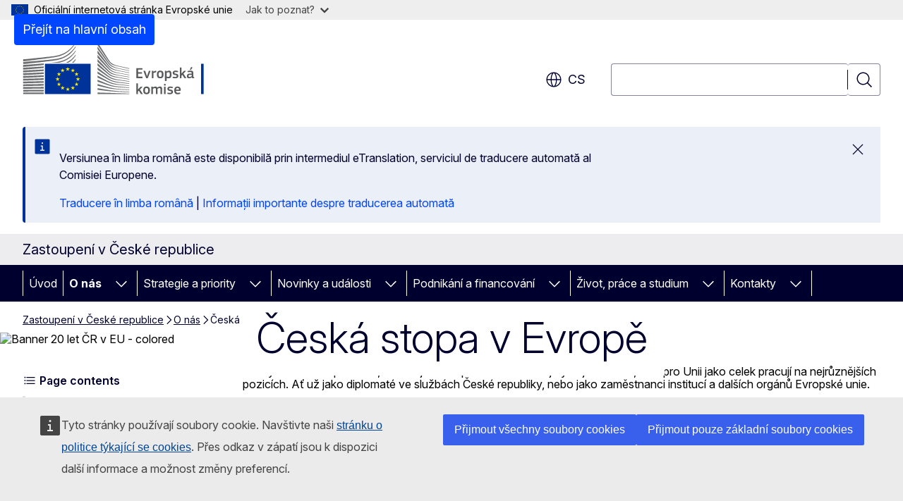

--- FILE ---
content_type: text/html; charset=UTF-8
request_url: https://czechia.representation.ec.europa.eu/o-nas/ceska-republika-v-eu_cs?prefLang=ro
body_size: 19770
content:
<!DOCTYPE html>
<html lang="cs" dir="ltr" prefix="og: https://ogp.me/ns#">
  <head>
    <meta charset="utf-8" />
<meta name="description" content="Česká republika vstoupila do Evropské unie dne 1. května 2004 spolu s 9 zeměmi ze střední a východní Evropy." />
<meta name="keywords" content="Evropská komise" />
<link rel="canonical" href="https://czechia.representation.ec.europa.eu/o-nas/ceska-republika-v-eu_cs" />
<meta property="og:determiner" content="auto" />
<meta property="og:site_name" content="Zastoupení v České republice" />
<meta property="og:type" content="website" />
<meta property="og:url" content="https://czechia.representation.ec.europa.eu/o-nas/ceska-republika-v-eu_cs" />
<meta property="og:title" content="Česká republika v EU" />
<meta property="og:description" content="Česká republika vstoupila do Evropské unie dne 1. května 2004 spolu s 9 zeměmi ze střední a východní Evropy." />
<meta name="twitter:card" content="summary_large_image" />
<meta name="twitter:description" content="Česká republika vstoupila do Evropské unie dne 1. května 2004 spolu s 9 zeměmi ze střední a východní Evropy." />
<meta name="twitter:title" content="Česká republika v EU" />
<meta property="og:image" content="https://czechia.representation.ec.europa.eu/profiles/contrib/ewcms/modules/ewcms_seo/assets/images/ec-socialmedia-fallback.png" />
<meta property="og:image:alt" content="Zastoupení v České republice" />
<meta name="twitter:image" content="https://czechia.representation.ec.europa.eu/profiles/contrib/ewcms/modules/ewcms_seo/assets/images/ec-socialmedia-fallback.png" />
<meta name="twitter:image:alt" content="Zastoupení v České republice" />
<meta http-equiv="X-UA-Compatible" content="IE=edge,chrome=1" />
<meta name="Generator" content="Drupal 11 (https://www.drupal.org)" />
<meta name="MobileOptimized" content="width" />
<meta name="HandheldFriendly" content="true" />
<meta name="viewport" content="width=device-width, initial-scale=1.0" />
<script type="application/json">{"service":"preview","position":"before"}</script>
<script type="application/ld+json">{
    "@context": "https:\/\/schema.org",
    "@type": "BreadcrumbList",
    "itemListElement": [
        {
            "@type": "ListItem",
            "position": 1,
            "item": {
                "@id": "https:\/\/czechia.representation.ec.europa.eu\/index_cs",
                "name": "Zastoupení v České republice"
            }
        },
        {
            "@type": "ListItem",
            "position": 2,
            "item": {
                "@id": "https:\/\/czechia.representation.ec.europa.eu\/o-nas_cs",
                "name": "O nás"
            }
        },
        {
            "@type": "ListItem",
            "position": 3,
            "item": {
                "@id": "https:\/\/czechia.representation.ec.europa.eu\/o-nas\/ceska-republika-v-eu_cs",
                "name": "Česká republika v EU"
            }
        }
    ]
}</script>
<link rel="icon" href="/themes/contrib/oe_theme/images/favicons/ec/favicon.ico" type="image/vnd.microsoft.icon" />
<link rel="alternate" hreflang="cs" href="https://czechia.representation.ec.europa.eu/o-nas/ceska-republika-v-eu_cs" />
<link rel="icon" href="/themes/contrib/oe_theme/images/favicons/ec/favicon.svg" type="image/svg+xml" />
<link rel="apple-touch-icon" href="/themes/contrib/oe_theme/images/favicons/ec/favicon.png" />

    <title>Česká republika v EU - Zastoupení v České republice - Evropská komise</title>
    <link rel="stylesheet" media="all" href="/sites/default/files/css/css_hoN9QhwmulV2mJXm4T_xvF5uIgeZ81_DIu15gegvjJ8.css?delta=0&amp;language=cs&amp;theme=ewcms_theme&amp;include=eJxFyUEKwCAMBdELST2SRPupgpqQRIq3L125mcUbvGVYxN_kzN2bBEbyioFYeAhPTE-9ZSXdCeVc0TY9CCk9SlIt3rqE-nXkWlNW7s0q7mDbHCNmMny9Dy5k" />
<link rel="stylesheet" media="all" href="/sites/default/files/css/css_ETyGAWmRUbFJsnGEXDi1iuGmIib58mb-9nRz25VLsh4.css?delta=1&amp;language=cs&amp;theme=ewcms_theme&amp;include=eJxFyUEKwCAMBdELST2SRPupgpqQRIq3L125mcUbvGVYxN_kzN2bBEbyioFYeAhPTE-9ZSXdCeVc0TY9CCk9SlIt3rqE-nXkWlNW7s0q7mDbHCNmMny9Dy5k" />
<link rel="stylesheet" media="print" href="/sites/default/files/css/css_DjwLAyNVU_QfhctdkH_OOpyi1RN7ovFNtC87BQvS5dg.css?delta=2&amp;language=cs&amp;theme=ewcms_theme&amp;include=eJxFyUEKwCAMBdELST2SRPupgpqQRIq3L125mcUbvGVYxN_kzN2bBEbyioFYeAhPTE-9ZSXdCeVc0TY9CCk9SlIt3rqE-nXkWlNW7s0q7mDbHCNmMny9Dy5k" />
<link rel="stylesheet" media="all" href="/sites/default/files/css/css_yIwTp61CaExpFDSza8P3pjf5279Ml6QI0HlrE7Wdpfg.css?delta=3&amp;language=cs&amp;theme=ewcms_theme&amp;include=eJxFyUEKwCAMBdELST2SRPupgpqQRIq3L125mcUbvGVYxN_kzN2bBEbyioFYeAhPTE-9ZSXdCeVc0TY9CCk9SlIt3rqE-nXkWlNW7s0q7mDbHCNmMny9Dy5k" />
<link rel="stylesheet" media="print" href="/sites/default/files/css/css_VaX_7Bx1yXtndEJlnUHRrHf64UUWs8vGsBMIRKbfYG8.css?delta=4&amp;language=cs&amp;theme=ewcms_theme&amp;include=eJxFyUEKwCAMBdELST2SRPupgpqQRIq3L125mcUbvGVYxN_kzN2bBEbyioFYeAhPTE-9ZSXdCeVc0TY9CCk9SlIt3rqE-nXkWlNW7s0q7mDbHCNmMny9Dy5k" />
<link rel="stylesheet" media="all" href="/sites/default/files/css/css_M83gmdJ2Y7KiR0BCaOXKpOuUaWntyTjCwzQdQvl8_W8.css?delta=5&amp;language=cs&amp;theme=ewcms_theme&amp;include=eJxFyUEKwCAMBdELST2SRPupgpqQRIq3L125mcUbvGVYxN_kzN2bBEbyioFYeAhPTE-9ZSXdCeVc0TY9CCk9SlIt3rqE-nXkWlNW7s0q7mDbHCNmMny9Dy5k" />
<link rel="stylesheet" media="print" href="/sites/default/files/css/css_0rUxRzYbt8ITRFTIYFKYYnNxkBksG_h25EaxsMDcpr4.css?delta=6&amp;language=cs&amp;theme=ewcms_theme&amp;include=eJxFyUEKwCAMBdELST2SRPupgpqQRIq3L125mcUbvGVYxN_kzN2bBEbyioFYeAhPTE-9ZSXdCeVc0TY9CCk9SlIt3rqE-nXkWlNW7s0q7mDbHCNmMny9Dy5k" />

    
  </head>
  <body class="language-cs ecl-typography path-node page-node-type-landing-page">
          <a
  href="#main-content"
  class="ecl-link ecl-link--primary ecl-skip-link"
   id="skip-id"
>Přejít na hlavní obsah</a>

        <div id="cck_here"></div>    <script type="application/json">{"utility":"globan","theme":"light","logo":true,"link":true,"mode":false}</script>

      <div class="dialog-off-canvas-main-canvas" data-off-canvas-main-canvas>
          <header
  class="ecl-site-header ecl-site-header-with-logo-l ecl-site-header--has-menu"
  data-ecl-auto-init="SiteHeader"
>
  
    <div class="ecl-site-header__header">
        <div class="ecl-site-header__inner">
      <div class="ecl-site-header__background">
        <div class="ecl-site-header__header">
          <div class="ecl-site-header__container ecl-container">
            <div class="ecl-site-header__top" data-ecl-site-header-top>
                    <a
    class="ecl-link ecl-link--standalone ecl-site-header__logo-link"
    href="https://commission.europa.eu/index_cs"
    aria-label="Úvod - Evropská komise"
    data-aria-label-en="Home - European Commission"
  >
                                <picture
  class="ecl-picture ecl-site-header__picture"
   title="Evropsk&#x00E1;&#x20;komise"
><source 
                  srcset="/themes/contrib/oe_theme/dist/ec/images/logo/positive/logo-ec--cs.svg"
                          media="(min-width: 996px)"
                      ><img 
          class="ecl-site-header__logo-image ecl-site-header__logo-image--l"
              src="/themes/contrib/oe_theme/dist/ec/images/logo/logo-ec--mute.svg"
              alt="Logo Evropské komise"
          ></picture>  </a>


              <div class="ecl-site-header__action">
                  <div class="ecl-site-header__language"><a
    class="ecl-button ecl-button--tertiary ecl-button--neutral ecl-site-header__language-selector"
    href="https://czechia.representation.ec.europa.eu/o-nas/ceska-republika-v-eu_cs"
    data-ecl-language-selector
    role="button"
    aria-label="Change language, current language is čeština - cs"
      aria-controls="language-list-overlay"
    ><span class="ecl-site-header__language-icon"><span 
  class="wt-icon--global ecl-icon ecl-icon--m ecl-site-header__icon ecl-icon--global"
  aria-hidden="false"
   title="cs" role="img"></span></span>cs</a><div class="ecl-site-header__language-container" id="language-list-overlay" hidden data-ecl-language-list-overlay aria-labelledby="ecl-site-header__language-title" role="dialog"><div class="ecl-site-header__language-header"><div
        class="ecl-site-header__language-title"
        id="ecl-site-header__language-title"
      >Select your language</div><button
  class="ecl-button ecl-button--tertiary ecl-button--neutral ecl-site-header__language-close ecl-button--icon-only"
  type="submit"
   data-ecl-language-list-close
><span class="ecl-button__container"><span class="ecl-button__label" data-ecl-label="true">Zavřít</span><span 
  class="wt-icon--close ecl-icon ecl-icon--m ecl-button__icon ecl-icon--close"
  aria-hidden="true"
   data-ecl-icon></span></span></button></div><div
      class="ecl-site-header__language-content"
      data-ecl-language-list-content
    ><div class="ecl-site-header__language-category" data-ecl-language-list-eu><ul class="ecl-site-header__language-list" translate="no"><li class="ecl-site-header__language-item"><a
  href="https://czechia.representation.ec.europa.eu/o-nas/ceska-republika-v-eu_bg"
  class="ecl-link ecl-link--standalone ecl-link--no-visited ecl-site-header__language-link"
   hreflang="bg"
><span class="ecl-site-header__language-link-code">bg</span><span class="ecl-site-header__language-link-label" lang="bg">български</span></a></li><li class="ecl-site-header__language-item"><a
  href="https://czechia.representation.ec.europa.eu/o-nas/ceska-republika-v-eu_es"
  class="ecl-link ecl-link--standalone ecl-link--no-visited ecl-site-header__language-link"
   hreflang="es"
><span class="ecl-site-header__language-link-code">es</span><span class="ecl-site-header__language-link-label" lang="es">español</span></a></li><li class="ecl-site-header__language-item"><a
  href="https://czechia.representation.ec.europa.eu/o-nas/ceska-republika-v-eu_cs"
  class="ecl-link ecl-link--standalone ecl-link--no-visited ecl-site-header__language-link ecl-site-header__language-link--active"
   hreflang="cs"
><span class="ecl-site-header__language-link-code">cs</span><span class="ecl-site-header__language-link-label" lang="cs">čeština</span></a></li><li class="ecl-site-header__language-item"><a
  href="https://czechia.representation.ec.europa.eu/o-nas/ceska-republika-v-eu_da"
  class="ecl-link ecl-link--standalone ecl-link--no-visited ecl-site-header__language-link"
   hreflang="da"
><span class="ecl-site-header__language-link-code">da</span><span class="ecl-site-header__language-link-label" lang="da">dansk</span></a></li><li class="ecl-site-header__language-item"><a
  href="https://czechia.representation.ec.europa.eu/o-nas/ceska-republika-v-eu_de"
  class="ecl-link ecl-link--standalone ecl-link--no-visited ecl-site-header__language-link"
   hreflang="de"
><span class="ecl-site-header__language-link-code">de</span><span class="ecl-site-header__language-link-label" lang="de">Deutsch</span></a></li><li class="ecl-site-header__language-item"><a
  href="https://czechia.representation.ec.europa.eu/o-nas/ceska-republika-v-eu_et"
  class="ecl-link ecl-link--standalone ecl-link--no-visited ecl-site-header__language-link"
   hreflang="et"
><span class="ecl-site-header__language-link-code">et</span><span class="ecl-site-header__language-link-label" lang="et">eesti</span></a></li><li class="ecl-site-header__language-item"><a
  href="https://czechia.representation.ec.europa.eu/o-nas/ceska-republika-v-eu_el"
  class="ecl-link ecl-link--standalone ecl-link--no-visited ecl-site-header__language-link"
   hreflang="el"
><span class="ecl-site-header__language-link-code">el</span><span class="ecl-site-header__language-link-label" lang="el">ελληνικά</span></a></li><li class="ecl-site-header__language-item"><a
  href="https://czechia.representation.ec.europa.eu/o-nas/ceska-republika-v-eu_en"
  class="ecl-link ecl-link--standalone ecl-link--no-visited ecl-site-header__language-link"
   hreflang="en"
><span class="ecl-site-header__language-link-code">en</span><span class="ecl-site-header__language-link-label" lang="en">English</span></a></li><li class="ecl-site-header__language-item"><a
  href="https://czechia.representation.ec.europa.eu/o-nas/ceska-republika-v-eu_fr"
  class="ecl-link ecl-link--standalone ecl-link--no-visited ecl-site-header__language-link"
   hreflang="fr"
><span class="ecl-site-header__language-link-code">fr</span><span class="ecl-site-header__language-link-label" lang="fr">français</span></a></li><li class="ecl-site-header__language-item"><a
  href="https://czechia.representation.ec.europa.eu/o-nas/ceska-republika-v-eu_ga"
  class="ecl-link ecl-link--standalone ecl-link--no-visited ecl-site-header__language-link"
   hreflang="ga"
><span class="ecl-site-header__language-link-code">ga</span><span class="ecl-site-header__language-link-label" lang="ga">Gaeilge</span></a></li><li class="ecl-site-header__language-item"><a
  href="https://czechia.representation.ec.europa.eu/o-nas/ceska-republika-v-eu_hr"
  class="ecl-link ecl-link--standalone ecl-link--no-visited ecl-site-header__language-link"
   hreflang="hr"
><span class="ecl-site-header__language-link-code">hr</span><span class="ecl-site-header__language-link-label" lang="hr">hrvatski</span></a></li><li class="ecl-site-header__language-item"><a
  href="https://czechia.representation.ec.europa.eu/o-nas/ceska-republika-v-eu_it"
  class="ecl-link ecl-link--standalone ecl-link--no-visited ecl-site-header__language-link"
   hreflang="it"
><span class="ecl-site-header__language-link-code">it</span><span class="ecl-site-header__language-link-label" lang="it">italiano</span></a></li><li class="ecl-site-header__language-item"><a
  href="https://czechia.representation.ec.europa.eu/o-nas/ceska-republika-v-eu_lv"
  class="ecl-link ecl-link--standalone ecl-link--no-visited ecl-site-header__language-link"
   hreflang="lv"
><span class="ecl-site-header__language-link-code">lv</span><span class="ecl-site-header__language-link-label" lang="lv">latviešu</span></a></li><li class="ecl-site-header__language-item"><a
  href="https://czechia.representation.ec.europa.eu/o-nas/ceska-republika-v-eu_lt"
  class="ecl-link ecl-link--standalone ecl-link--no-visited ecl-site-header__language-link"
   hreflang="lt"
><span class="ecl-site-header__language-link-code">lt</span><span class="ecl-site-header__language-link-label" lang="lt">lietuvių</span></a></li><li class="ecl-site-header__language-item"><a
  href="https://czechia.representation.ec.europa.eu/o-nas/ceska-republika-v-eu_hu"
  class="ecl-link ecl-link--standalone ecl-link--no-visited ecl-site-header__language-link"
   hreflang="hu"
><span class="ecl-site-header__language-link-code">hu</span><span class="ecl-site-header__language-link-label" lang="hu">magyar</span></a></li><li class="ecl-site-header__language-item"><a
  href="https://czechia.representation.ec.europa.eu/o-nas/ceska-republika-v-eu_mt"
  class="ecl-link ecl-link--standalone ecl-link--no-visited ecl-site-header__language-link"
   hreflang="mt"
><span class="ecl-site-header__language-link-code">mt</span><span class="ecl-site-header__language-link-label" lang="mt">Malti</span></a></li><li class="ecl-site-header__language-item"><a
  href="https://czechia.representation.ec.europa.eu/o-nas/ceska-republika-v-eu_nl"
  class="ecl-link ecl-link--standalone ecl-link--no-visited ecl-site-header__language-link"
   hreflang="nl"
><span class="ecl-site-header__language-link-code">nl</span><span class="ecl-site-header__language-link-label" lang="nl">Nederlands</span></a></li><li class="ecl-site-header__language-item"><a
  href="https://czechia.representation.ec.europa.eu/o-nas/ceska-republika-v-eu_pl"
  class="ecl-link ecl-link--standalone ecl-link--no-visited ecl-site-header__language-link"
   hreflang="pl"
><span class="ecl-site-header__language-link-code">pl</span><span class="ecl-site-header__language-link-label" lang="pl">polski</span></a></li><li class="ecl-site-header__language-item"><a
  href="https://czechia.representation.ec.europa.eu/o-nas/ceska-republika-v-eu_pt"
  class="ecl-link ecl-link--standalone ecl-link--no-visited ecl-site-header__language-link"
   hreflang="pt"
><span class="ecl-site-header__language-link-code">pt</span><span class="ecl-site-header__language-link-label" lang="pt">português</span></a></li><li class="ecl-site-header__language-item"><a
  href="https://czechia.representation.ec.europa.eu/o-nas/ceska-republika-v-eu_ro"
  class="ecl-link ecl-link--standalone ecl-link--no-visited ecl-site-header__language-link"
   hreflang="ro"
><span class="ecl-site-header__language-link-code">ro</span><span class="ecl-site-header__language-link-label" lang="ro">română</span></a></li><li class="ecl-site-header__language-item"><a
  href="https://czechia.representation.ec.europa.eu/o-nas/ceska-republika-v-eu_sk"
  class="ecl-link ecl-link--standalone ecl-link--no-visited ecl-site-header__language-link"
   hreflang="sk"
><span class="ecl-site-header__language-link-code">sk</span><span class="ecl-site-header__language-link-label" lang="sk">slovenčina</span></a></li><li class="ecl-site-header__language-item"><a
  href="https://czechia.representation.ec.europa.eu/o-nas/ceska-republika-v-eu_sl"
  class="ecl-link ecl-link--standalone ecl-link--no-visited ecl-site-header__language-link"
   hreflang="sl"
><span class="ecl-site-header__language-link-code">sl</span><span class="ecl-site-header__language-link-label" lang="sl">slovenščina</span></a></li><li class="ecl-site-header__language-item"><a
  href="https://czechia.representation.ec.europa.eu/o-nas/ceska-republika-v-eu_fi"
  class="ecl-link ecl-link--standalone ecl-link--no-visited ecl-site-header__language-link"
   hreflang="fi"
><span class="ecl-site-header__language-link-code">fi</span><span class="ecl-site-header__language-link-label" lang="fi">suomi</span></a></li><li class="ecl-site-header__language-item"><a
  href="https://czechia.representation.ec.europa.eu/o-nas/ceska-republika-v-eu_sv"
  class="ecl-link ecl-link--standalone ecl-link--no-visited ecl-site-header__language-link"
   hreflang="sv"
><span class="ecl-site-header__language-link-code">sv</span><span class="ecl-site-header__language-link-label" lang="sv">svenska</span></a></li></ul></div></div></div></div>
<div class="ecl-site-header__search-container" role="search">
  <a
    class="ecl-button ecl-button--tertiary ecl-site-header__search-toggle"
    href=""
    data-ecl-search-toggle="true"
    aria-controls=""
    aria-expanded="false"
  ><span 
  class="wt-icon--search ecl-icon ecl-icon--s ecl-site-header__icon ecl-icon--search"
  aria-hidden="true"
   role="img"></span></a>
  <script type="application/json">{"service":"search","version":"2.0","form":".ecl-search-form","filters":{"scope":{"sites":[{"selected":true,"name":"Zastoupen\u00ed v \u010cesk\u00e9 republice","id":["comm-ewcms-czechia"]}]}}}</script>
<form
  class="ecl-search-form ecl-site-header__search"
  role="search"
   class="oe-search-search-form" data-drupal-selector="oe-search-search-form" action="/o-nas/ceska-republika-v-eu_cs?prefLang=ro" method="post" id="oe-search-search-form" accept-charset="UTF-8" data-ecl-search-form
><div class="ecl-form-group"><label
                  for="edit-keys"
            id="edit-keys-label"
          class="ecl-form-label ecl-search-form__label"
    >Hledat</label><input
      id="edit-keys"
      class="ecl-text-input ecl-text-input--m ecl-search-form__text-input form-search ecl-search-form__text-input"
      name="keys"
        type="search"
            
  ></div><button
  class="ecl-button ecl-button--tertiary ecl-search-form__button ecl-search-form__button ecl-button--icon-only"
  type="submit"
  
><span class="ecl-button__container"><span 
  class="wt-icon--search ecl-icon ecl-icon--m ecl-button__icon ecl-icon--search"
  aria-hidden="true"
   data-ecl-icon></span><span class="ecl-button__label" data-ecl-label="true">Hledat</span></span></button><input autocomplete="off" data-drupal-selector="form-1cbxoymklwsletqhumqcdzds9kpr4vkqtcnn1qty1bi" type="hidden" name="form_build_id" value="form-1cbXoYMKLwSletQhUMqCDzDS9kpR4VkqTCnn1qTy1bI" /><input data-drupal-selector="edit-oe-search-search-form" type="hidden" name="form_id" value="oe_search_search_form" /></form>
  
</div>


              </div>
            </div>
          </div>
        </div>
      </div>
    </div>
  
  </div>
      <div>
    <div id="block-machinetranslation">
  
    
      <div class="ecl-lang-select-page ecl-u-pv-m ecl-u-d-none" id="etrans-block">
  <div class="ecl-container">
    <div class="webtools-etrans--wrapper">
      <div id="webtools-etrans"></div>
      <div class="webtools-etrans--message">
        <div
  class="ecl-notification ecl-notification--info"
  data-ecl-notification
  role="alert"
  data-ecl-auto-init="Notification"
><span 
  class="wt-icon--information ecl-icon ecl-icon--m ecl-notification__icon ecl-icon--information"
  aria-hidden="false"
  ></span><div class="ecl-notification__content"><button
  class="ecl-button ecl-button--tertiary ecl-button--m ecl-button--neutral ecl-notification__close ecl-button--icon-only"
  type="button"
   data-ecl-notification-close
><span class="ecl-button__container"><span class="ecl-button__label" data-ecl-label="true">&nbsp;</span><span 
  class="wt-icon--close ecl-icon ecl-icon--m ecl-button__icon ecl-icon--close"
  aria-hidden="true"
   data-ecl-icon></span></span></button><div class="ecl-notification__description">&nbsp;</div></div></div>      </div>
    </div>
  </div>
</div>
<div class="ecl-lang-select-page ecl-u-pv-m ecl-u-d-none" id="no-etrans-block">
  <div class="ecl-container">
    <div class="webtools-etrans--wrapper">
      <div id="webtools-etrans"></div>
      <div class="webtools-etrans--message">
        <div
  class="ecl-notification ecl-notification--warning"
  data-ecl-notification
  role="alert"
  data-ecl-auto-init="Notification"
><span 
  class="wt-icon--information ecl-icon ecl-icon--m ecl-notification__icon ecl-icon--information"
  aria-hidden="false"
  ></span><div class="ecl-notification__content"><button
  class="ecl-button ecl-button--tertiary ecl-button--m ecl-button--neutral ecl-notification__close ecl-button--icon-only"
  type="button"
   data-ecl-notification-close
><span class="ecl-button__container"><span class="ecl-button__label" data-ecl-label="true">&nbsp;</span><span 
  class="wt-icon--close ecl-icon ecl-icon--m ecl-button__icon ecl-icon--close"
  aria-hidden="true"
   data-ecl-icon></span></span></button><div class="ecl-notification__description">&nbsp;</div></div></div>      </div>
    </div>
  </div>
</div>

  </div>

  </div>

  
          <div class="ecl-site-header__banner">
      <div class="ecl-container">
                  <div class="ecl-site-header__site-name">Zastoupení v České republice</div>
                      </div>
    </div>
      <div id="block-ewcms-theme-horizontal-menu">
  
    
      <div style="height: 0">&nbsp;</div><div class="ewcms-horizontal-menu">
      
                                                                                                                            
                                                                                                          
                                                                                                                            
                                                                      
                                                                                                                            
                                                                      
          
      <nav
  class="ecl-menu"
  data-ecl-menu
  data-ecl-menu-max-lines="2"
  data-ecl-auto-init="Menu"
      data-ecl-menu-label-open="Menu"
        data-ecl-menu-label-close="Zavřít"
    role="navigation" aria-label="Navigace&#x20;str&#x00E1;nek"
><div class="ecl-menu__overlay"></div><div class="ecl-container ecl-menu__container"><button
  class="ecl-button ecl-button--tertiary ecl-button--neutral ecl-menu__open ecl-button--icon-only"
  type="button"
   data-ecl-menu-open aria-expanded="false"
><span class="ecl-button__container"><span 
  class="wt-icon--hamburger ecl-icon ecl-icon--m ecl-button__icon ecl-icon--hamburger"
  aria-hidden="true"
   data-ecl-icon></span><span 
  class="wt-icon--close ecl-icon ecl-icon--m ecl-button__icon ecl-icon--close"
  aria-hidden="true"
   data-ecl-icon></span><span class="ecl-button__label" data-ecl-label="true">Menu</span></span></button><section class="ecl-menu__inner" data-ecl-menu-inner aria-label="Menu"><header class="ecl-menu__inner-header"><button
  class="ecl-button ecl-button--tertiary ecl-menu__close ecl-button--icon-only"
  type="submit"
   data-ecl-menu-close
><span class="ecl-button__container"><span class="ecl-button__label" data-ecl-label="true">Zavřít</span><span 
  class="wt-icon--close ecl-icon ecl-icon--m ecl-button__icon ecl-icon--close"
  aria-hidden="true"
   data-ecl-icon></span></span></button><div class="ecl-menu__title">Menu</div><button
  class="ecl-button ecl-button--tertiary ecl-menu__back"
  type="submit"
   data-ecl-menu-back
><span class="ecl-button__container"><span 
  class="wt-icon--corner-arrow ecl-icon ecl-icon--xs ecl-icon--rotate-270 ecl-button__icon ecl-icon--corner-arrow"
  aria-hidden="true"
   data-ecl-icon></span><span class="ecl-button__label" data-ecl-label="true">Back</span></span></button></header><button
  class="ecl-button ecl-button--tertiary ecl-menu__item ecl-menu__items-previous ecl-button--icon-only"
  type="button"
   data-ecl-menu-items-previous tabindex="-1"
><span class="ecl-button__container"><span 
  class="wt-icon--corner-arrow ecl-icon ecl-icon--s ecl-icon--rotate-270 ecl-button__icon ecl-icon--corner-arrow"
  aria-hidden="true"
   data-ecl-icon></span><span class="ecl-button__label" data-ecl-label="true">Previous items</span></span></button><button
  class="ecl-button ecl-button--tertiary ecl-menu__item ecl-menu__items-next ecl-button--icon-only"
  type="button"
   data-ecl-menu-items-next tabindex="-1"
><span class="ecl-button__container"><span 
  class="wt-icon--corner-arrow ecl-icon ecl-icon--s ecl-icon--rotate-90 ecl-button__icon ecl-icon--corner-arrow"
  aria-hidden="true"
   data-ecl-icon></span><span class="ecl-button__label" data-ecl-label="true">Next items</span></span></button><ul class="ecl-menu__list" data-ecl-menu-list><li class="ecl-menu__item" data-ecl-menu-item id="ecl-menu-item-ecl-menu-51221419-0"><a
  href="/index_cs?prefLang=ro"
  class="ecl-link ecl-link--standalone ecl-menu__link"
   data-untranslated-label="Home" data-active-path="&#x2F;" data-ecl-menu-link id="ecl-menu-item-ecl-menu-51221419-0-link"
>Úvod</a></li><li class="ecl-menu__item ecl-menu__item--has-children" data-ecl-menu-item data-ecl-has-children aria-haspopup aria-expanded="false" id="ecl-menu-item-ecl-menu-51221419-1"><a
  href="/o-nas_cs?prefLang=ro"
  class="ecl-link ecl-link--standalone ecl-menu__link"
   data-untranslated-label="O&#x20;n&#x00E1;s" data-active-path="&#x2F;node&#x2F;11" data-ecl-menu-link id="ecl-menu-item-ecl-menu-51221419-1-link"
>O nás</a><button
  class="ecl-button ecl-button--tertiary ecl-button--neutral ecl-menu__button-caret ecl-button--icon-only"
  type="button"
   data-ecl-menu-caret aria-label="Rozbalit&#x20;podkapitoly" aria-describedby="ecl-menu-item-ecl-menu-51221419-1-link" aria-expanded="false"
><span class="ecl-button__container"><span 
  class="wt-icon--corner-arrow ecl-icon ecl-icon--xs ecl-icon--rotate-180 ecl-button__icon ecl-icon--corner-arrow"
  aria-hidden="true"
   data-ecl-icon></span></span></button><div
    class="ecl-menu__mega"
    data-ecl-menu-mega
  ><ul class="ecl-menu__sublist"><li
        class="ecl-menu__subitem"
        data-ecl-menu-subitem
      ><a
  href="/o-nas/uloha-zastoupeni-evropske-komise-v-cr_cs?prefLang=ro"
  class="ecl-link ecl-link--standalone ecl-menu__sublink"
   data-untranslated-label="O&#x20;Zastoupen&#x00ED;" data-active-path="&#x2F;node&#x2F;17"
>O Zastoupení</a></li><li
        class="ecl-menu__subitem"
        data-ecl-menu-subitem
      ><a
  href="/o-nas/nas-tym_cs?prefLang=ro"
  class="ecl-link ecl-link--standalone ecl-menu__sublink"
   data-untranslated-label="N&#x00E1;&#x0161;&#x20;t&#x00FD;m" data-active-path="&#x2F;node&#x2F;18"
>Náš tým</a></li><li
        class="ecl-menu__subitem"
        data-ecl-menu-subitem
      ><a
  href="/o-nas/kontakt_cs?prefLang=ro"
  class="ecl-link ecl-link--standalone ecl-menu__sublink"
   data-untranslated-label="Kontakt" data-active-path="&#x2F;node&#x2F;19"
>Kontakt</a></li><li
        class="ecl-menu__subitem"
        data-ecl-menu-subitem
      ><a
  href="/o-nas/zazijte-evropu_cs?prefLang=ro"
  class="ecl-link ecl-link--standalone ecl-menu__sublink"
   data-untranslated-label="Za&#x017E;ijte&#x20;Evropu" data-active-path="&#x2F;node&#x2F;20"
>Zažijte Evropu</a></li><li
        class="ecl-menu__subitem"
        data-ecl-menu-subitem
      ><a
  href="/o-nas/ceska-republika-v-eu_cs?prefLang=ro"
  class="ecl-link ecl-link--standalone ecl-menu__sublink"
   data-untranslated-label="&#x010C;esk&#x00E1;&#x20;republika&#x20;v&#x20;EU" data-active-path="&#x2F;node&#x2F;21"
>Česká republika v EU</a></li><li
        class="ecl-menu__subitem"
        data-ecl-menu-subitem
      ><a
  href="/o-nas/zakladni-informace-o-eu_cs?prefLang=ro"
  class="ecl-link ecl-link--standalone ecl-menu__sublink"
   data-untranslated-label="Z&#x00E1;kladn&#x00ED;&#x20;informace&#x20;o&#x20;EU" data-active-path="&#x2F;node&#x2F;22"
>Základní informace o EU</a></li><li class="ecl-menu__subitem ecl-menu__see-all"><a
  href="/o-nas_cs?prefLang=ro"
  class="ecl-link ecl-link--standalone ecl-link--icon ecl-menu__sublink"
  
><span 
      class="ecl-link__label">Zobrazit vše</span><span 
  class="wt-icon--arrow-left ecl-icon ecl-icon--xs ecl-icon--rotate-180 ecl-link__icon ecl-icon--arrow-left"
  aria-hidden="true"
  ></span></a></li></ul></div></li><li class="ecl-menu__item ecl-menu__item--has-children" data-ecl-menu-item data-ecl-has-children aria-haspopup aria-expanded="false" id="ecl-menu-item-ecl-menu-51221419-2"><a
  href="/strategie-priority_cs?prefLang=ro"
  class="ecl-link ecl-link--standalone ecl-menu__link"
   data-untranslated-label="Strategie&#x20;a&#x20;priority" data-active-path="&#x2F;node&#x2F;12" data-ecl-menu-link id="ecl-menu-item-ecl-menu-51221419-2-link"
>Strategie a priority</a><button
  class="ecl-button ecl-button--tertiary ecl-button--neutral ecl-menu__button-caret ecl-button--icon-only"
  type="button"
   data-ecl-menu-caret aria-label="Rozbalit&#x20;podkapitoly" aria-describedby="ecl-menu-item-ecl-menu-51221419-2-link" aria-expanded="false"
><span class="ecl-button__container"><span 
  class="wt-icon--corner-arrow ecl-icon ecl-icon--xs ecl-icon--rotate-180 ecl-button__icon ecl-icon--corner-arrow"
  aria-hidden="true"
   data-ecl-icon></span></span></button><div
    class="ecl-menu__mega"
    data-ecl-menu-mega
  ><ul class="ecl-menu__sublist"><li
        class="ecl-menu__subitem"
        data-ecl-menu-subitem
      ><a
  href="/strategie-priority/priority-evropske-komise-na-obdobi-2024-2029_cs?prefLang=ro"
  class="ecl-link ecl-link--standalone ecl-menu__sublink"
   data-untranslated-label="Priority&#x20;Evropsk&#x00E9;&#x20;komise&#x20;na&#x20;obdob&#x00ED;&#x20;2024&#x2013;2029" data-active-path="&#x2F;node&#x2F;23"
>Priority Evropské komise na období 2024–2029</a></li><li
        class="ecl-menu__subitem"
        data-ecl-menu-subitem
      ><a
  href="/strategie-priority/plan-na-podporu-oziveni-evropy-v-ceske-republice_cs?prefLang=ro"
  class="ecl-link ecl-link--standalone ecl-menu__sublink"
   data-untranslated-label="Pl&#x00E1;n&#x20;na&#x20;podporu&#x20;o&#x017E;iven&#x00ED;&#x20;Evropy&#x20;v&#x20;&#x010C;esk&#x00E9;&#x20;republice&#x20;" data-active-path="&#x2F;node&#x2F;24"
>Plán na podporu oživení Evropy v České republice </a></li><li
        class="ecl-menu__subitem"
        data-ecl-menu-subitem
      ><a
  href="/strategie-priority/klicove-politiky-eu-pro-ceskou-republiku_cs?prefLang=ro"
  class="ecl-link ecl-link--standalone ecl-menu__sublink"
   data-untranslated-label="Kl&#x00ED;&#x010D;ov&#x00E9;&#x20;politiky&#x20;EU&#x20;pro&#x20;&#x010C;eskou&#x20;republiku" data-active-path="&#x2F;node&#x2F;25"
>Klíčové politiky EU pro Českou republiku</a></li><li
        class="ecl-menu__subitem"
        data-ecl-menu-subitem
      ><a
  href="/strategie-priority/rozpocet-eu-pro-ceskou-republiku_cs?prefLang=ro"
  class="ecl-link ecl-link--standalone ecl-menu__sublink"
   data-untranslated-label="Rozpo&#x010D;et&#x20;EU&#x20;pro&#x20;&#x010C;eskou&#x20;republiku" data-active-path="&#x2F;node&#x2F;26"
>Rozpočet EU pro Českou republiku</a></li><li
        class="ecl-menu__subitem"
        data-ecl-menu-subitem
      ><a
  href="/strategie-priority/uspesne-ceske-projekty_cs?prefLang=ro"
  class="ecl-link ecl-link--standalone ecl-menu__sublink"
   data-untranslated-label="&#x00DA;sp&#x011B;&#x0161;n&#x00E9;&#x20;&#x010D;esk&#x00E9;&#x20;projekty" data-active-path="&#x2F;node&#x2F;27"
>Úspěšné české projekty</a></li><li class="ecl-menu__subitem ecl-menu__see-all"><a
  href="/strategie-priority_cs?prefLang=ro"
  class="ecl-link ecl-link--standalone ecl-link--icon ecl-menu__sublink"
  
><span 
      class="ecl-link__label">Zobrazit vše</span><span 
  class="wt-icon--arrow-left ecl-icon ecl-icon--xs ecl-icon--rotate-180 ecl-link__icon ecl-icon--arrow-left"
  aria-hidden="true"
  ></span></a></li></ul></div></li><li class="ecl-menu__item ecl-menu__item--has-children" data-ecl-menu-item data-ecl-has-children aria-haspopup aria-expanded="false" id="ecl-menu-item-ecl-menu-51221419-3"><a
  href="/novinky-udalosti_cs?prefLang=ro"
  class="ecl-link ecl-link--standalone ecl-menu__link"
   data-untranslated-label="Novinky&#x20;a&#x20;ud&#x00E1;losti" data-active-path="&#x2F;node&#x2F;13" data-ecl-menu-link id="ecl-menu-item-ecl-menu-51221419-3-link"
>Novinky a události</a><button
  class="ecl-button ecl-button--tertiary ecl-button--neutral ecl-menu__button-caret ecl-button--icon-only"
  type="button"
   data-ecl-menu-caret aria-label="Rozbalit&#x20;podkapitoly" aria-describedby="ecl-menu-item-ecl-menu-51221419-3-link" aria-expanded="false"
><span class="ecl-button__container"><span 
  class="wt-icon--corner-arrow ecl-icon ecl-icon--xs ecl-icon--rotate-180 ecl-button__icon ecl-icon--corner-arrow"
  aria-hidden="true"
   data-ecl-icon></span></span></button><div
    class="ecl-menu__mega"
    data-ecl-menu-mega
  ><ul class="ecl-menu__sublist"><li
        class="ecl-menu__subitem"
        data-ecl-menu-subitem
      ><a
  href="/novinky-udalosti/novinky_cs?prefLang=ro"
  class="ecl-link ecl-link--standalone ecl-menu__sublink"
   data-untranslated-label="Novinky" data-active-path="&#x2F;node&#x2F;28"
>Novinky</a></li><li
        class="ecl-menu__subitem"
        data-ecl-menu-subitem
      ><a
  href="/novinky-udalosti/akce_cs?prefLang=ro"
  class="ecl-link ecl-link--standalone ecl-menu__sublink"
   data-untranslated-label="Akce" data-active-path="&#x2F;node&#x2F;29"
>Akce</a></li><li
        class="ecl-menu__subitem"
        data-ecl-menu-subitem
      ><a
  href="/novinky-udalosti/tiskove-centrum_cs?prefLang=ro"
  class="ecl-link ecl-link--standalone ecl-menu__sublink"
   data-untranslated-label="Tiskov&#x00E9;&#x20;centrum" data-active-path="&#x2F;node&#x2F;30"
>Tiskové centrum</a></li><li
        class="ecl-menu__subitem"
        data-ecl-menu-subitem
      ><a
  href="/novinky-udalosti/na-pravou-miru_cs?prefLang=ro"
  class="ecl-link ecl-link--standalone ecl-menu__sublink"
   data-untranslated-label="Na&#x20;pravou&#x20;m&#x00ED;ru" data-active-path="&#x2F;node&#x2F;31"
>Na pravou míru</a></li><li
        class="ecl-menu__subitem"
        data-ecl-menu-subitem
      ><a
  href="/novinky-udalosti/tydenik_cs?prefLang=ro"
  class="ecl-link ecl-link--standalone ecl-menu__sublink"
   data-untranslated-label="T&#x00FD;den&#x00ED;k" data-active-path="&#x2F;node&#x2F;32"
>Týdeník</a></li><li
        class="ecl-menu__subitem"
        data-ecl-menu-subitem
      ><a
  href="/novinky-udalosti/publikace_cs?prefLang=ro"
  class="ecl-link ecl-link--standalone ecl-menu__sublink"
   data-untranslated-label="Publikace" data-active-path="&#x2F;node&#x2F;33"
>Publikace</a></li><li class="ecl-menu__subitem ecl-menu__see-all"><a
  href="/novinky-udalosti_cs?prefLang=ro"
  class="ecl-link ecl-link--standalone ecl-link--icon ecl-menu__sublink"
  
><span 
      class="ecl-link__label">Zobrazit vše</span><span 
  class="wt-icon--arrow-left ecl-icon ecl-icon--xs ecl-icon--rotate-180 ecl-link__icon ecl-icon--arrow-left"
  aria-hidden="true"
  ></span></a></li></ul></div></li><li class="ecl-menu__item ecl-menu__item--has-children" data-ecl-menu-item data-ecl-has-children aria-haspopup aria-expanded="false" id="ecl-menu-item-ecl-menu-51221419-4"><a
  href="/podnikani-financovani_cs?prefLang=ro"
  class="ecl-link ecl-link--standalone ecl-menu__link"
   data-untranslated-label="Podnik&#x00E1;n&#x00ED;&#x20;a&#x20;financov&#x00E1;n&#x00ED;&#x20;" data-active-path="&#x2F;node&#x2F;14" data-ecl-menu-link id="ecl-menu-item-ecl-menu-51221419-4-link"
>Podnikání a financování </a><button
  class="ecl-button ecl-button--tertiary ecl-button--neutral ecl-menu__button-caret ecl-button--icon-only"
  type="button"
   data-ecl-menu-caret aria-label="Rozbalit&#x20;podkapitoly" aria-describedby="ecl-menu-item-ecl-menu-51221419-4-link" aria-expanded="false"
><span class="ecl-button__container"><span 
  class="wt-icon--corner-arrow ecl-icon ecl-icon--xs ecl-icon--rotate-180 ecl-button__icon ecl-icon--corner-arrow"
  aria-hidden="true"
   data-ecl-icon></span></span></button><div
    class="ecl-menu__mega"
    data-ecl-menu-mega
  ><ul class="ecl-menu__sublist"><li
        class="ecl-menu__subitem"
        data-ecl-menu-subitem
      ><a
  href="/podnikani-financovani/podnikani-v-eu_cs?prefLang=ro"
  class="ecl-link ecl-link--standalone ecl-menu__sublink"
   data-untranslated-label="Podnik&#x00E1;n&#x00ED;&#x20;v&#x20;EU" data-active-path="&#x2F;node&#x2F;35"
>Podnikání v EU</a></li><li
        class="ecl-menu__subitem"
        data-ecl-menu-subitem
      ><a
  href="/podnikani-financovani/programy-eu-na-podporu-podnikani_cs?prefLang=ro"
  class="ecl-link ecl-link--standalone ecl-menu__sublink"
   data-untranslated-label="Programy&#x20;EU&#x20;na&#x20;podporu&#x20;podnik&#x00E1;n&#x00ED;" data-active-path="&#x2F;node&#x2F;36"
>Programy EU na podporu podnikání</a></li><li
        class="ecl-menu__subitem"
        data-ecl-menu-subitem
      ><a
  href="/podnikani-financovani/verejne-zakazky_cs?prefLang=ro"
  class="ecl-link ecl-link--standalone ecl-menu__sublink"
   data-untranslated-label="Ve&#x0159;ejn&#x00E9;&#x20;zak&#x00E1;zky" data-active-path="&#x2F;node&#x2F;37"
>Veřejné zakázky</a></li><li class="ecl-menu__subitem ecl-menu__see-all"><a
  href="/podnikani-financovani_cs?prefLang=ro"
  class="ecl-link ecl-link--standalone ecl-link--icon ecl-menu__sublink"
  
><span 
      class="ecl-link__label">Zobrazit vše</span><span 
  class="wt-icon--arrow-left ecl-icon ecl-icon--xs ecl-icon--rotate-180 ecl-link__icon ecl-icon--arrow-left"
  aria-hidden="true"
  ></span></a></li></ul></div></li><li class="ecl-menu__item ecl-menu__item--has-children" data-ecl-menu-item data-ecl-has-children aria-haspopup aria-expanded="false" id="ecl-menu-item-ecl-menu-51221419-5"><a
  href="/zivot-prace-studium-v-eu_cs?prefLang=ro"
  class="ecl-link ecl-link--standalone ecl-menu__link"
   data-untranslated-label="&#x017D;ivot,&#x20;pr&#x00E1;ce&#x20;a&#x20;studium" data-active-path="&#x2F;node&#x2F;15" data-ecl-menu-link id="ecl-menu-item-ecl-menu-51221419-5-link"
>Život, práce a studium</a><button
  class="ecl-button ecl-button--tertiary ecl-button--neutral ecl-menu__button-caret ecl-button--icon-only"
  type="button"
   data-ecl-menu-caret aria-label="Rozbalit&#x20;podkapitoly" aria-describedby="ecl-menu-item-ecl-menu-51221419-5-link" aria-expanded="false"
><span class="ecl-button__container"><span 
  class="wt-icon--corner-arrow ecl-icon ecl-icon--xs ecl-icon--rotate-180 ecl-button__icon ecl-icon--corner-arrow"
  aria-hidden="true"
   data-ecl-icon></span></span></button><div
    class="ecl-menu__mega"
    data-ecl-menu-mega
  ><ul class="ecl-menu__sublist"><li
        class="ecl-menu__subitem"
        data-ecl-menu-subitem
      ><a
  href="/zivot-prace-studium-v-eu/vase-prava_cs?prefLang=ro"
  class="ecl-link ecl-link--standalone ecl-menu__sublink"
   data-untranslated-label="Va&#x0161;e&#x20;pr&#x00E1;va" data-active-path="&#x2F;node&#x2F;38"
>Vaše práva</a></li><li
        class="ecl-menu__subitem"
        data-ecl-menu-subitem
      ><a
  href="/zivot-prace-studium-v-eu/vyjadrete-svuj-nazor_cs?prefLang=ro"
  class="ecl-link ecl-link--standalone ecl-menu__sublink"
   data-untranslated-label="Vyj&#x00E1;d&#x0159;ete&#x20;sv&#x016F;j&#x20;n&#x00E1;zor" data-active-path="&#x2F;node&#x2F;39"
>Vyjádřete svůj názor</a></li><li
        class="ecl-menu__subitem"
        data-ecl-menu-subitem
      ><a
  href="/zivot-prace-studium-v-eu/kariera-v-eu_cs?prefLang=ro"
  class="ecl-link ecl-link--standalone ecl-menu__sublink"
   data-untranslated-label="Kari&#x00E9;ra&#x20;v&#x20;EU" data-active-path="&#x2F;node&#x2F;40"
>Kariéra v EU</a></li><li
        class="ecl-menu__subitem"
        data-ecl-menu-subitem
      ><a
  href="/zivot-prace-studium-v-eu/vzdelavani_cs?prefLang=ro"
  class="ecl-link ecl-link--standalone ecl-menu__sublink"
   data-untranslated-label="Vzd&#x011B;l&#x00E1;v&#x00E1;n&#x00ED;" data-active-path="&#x2F;node&#x2F;41"
>Vzdělávání</a></li><li
        class="ecl-menu__subitem"
        data-ecl-menu-subitem
      ><a
  href="/zivot-prace-studium-v-eu/zivot-v-jine-zemi-eu_cs?prefLang=ro"
  class="ecl-link ecl-link--standalone ecl-menu__sublink"
   data-untranslated-label="&#x017D;ivot&#x20;v&#x20;jin&#x00E9;&#x20;zemi&#x20;EU" data-active-path="&#x2F;node&#x2F;50"
>Život v jiné zemi EU</a></li><li
        class="ecl-menu__subitem"
        data-ecl-menu-subitem
      ><a
  href="/zivot-prace-studium-v-eu/prace-v-jine-zemi-eu_cs?prefLang=ro"
  class="ecl-link ecl-link--standalone ecl-menu__sublink"
   data-untranslated-label="Pr&#x00E1;ce&#x20;v&#x20;jin&#x00E9;&#x20;zemi&#x20;EU" data-active-path="&#x2F;node&#x2F;51"
>Práce v jiné zemi EU</a></li><li class="ecl-menu__subitem ecl-menu__see-all"><a
  href="/zivot-prace-studium-v-eu_cs?prefLang=ro"
  class="ecl-link ecl-link--standalone ecl-link--icon ecl-menu__sublink"
  
><span 
      class="ecl-link__label">Zobrazit vše</span><span 
  class="wt-icon--arrow-left ecl-icon ecl-icon--xs ecl-icon--rotate-180 ecl-link__icon ecl-icon--arrow-left"
  aria-hidden="true"
  ></span></a></li></ul></div></li><li class="ecl-menu__item ecl-menu__item--has-children" data-ecl-menu-item data-ecl-has-children aria-haspopup aria-expanded="false" id="ecl-menu-item-ecl-menu-51221419-6"><a
  href="/kontakty_cs?prefLang=ro"
  class="ecl-link ecl-link--standalone ecl-menu__link"
   data-untranslated-label="Kontakty" data-active-path="&#x2F;node&#x2F;16" data-ecl-menu-link id="ecl-menu-item-ecl-menu-51221419-6-link"
>Kontakty</a><button
  class="ecl-button ecl-button--tertiary ecl-button--neutral ecl-menu__button-caret ecl-button--icon-only"
  type="button"
   data-ecl-menu-caret aria-label="Rozbalit&#x20;podkapitoly" aria-describedby="ecl-menu-item-ecl-menu-51221419-6-link" aria-expanded="false"
><span class="ecl-button__container"><span 
  class="wt-icon--corner-arrow ecl-icon ecl-icon--xs ecl-icon--rotate-180 ecl-button__icon ecl-icon--corner-arrow"
  aria-hidden="true"
   data-ecl-icon></span></span></button><div
    class="ecl-menu__mega"
    data-ecl-menu-mega
  ><ul class="ecl-menu__sublist"><li
        class="ecl-menu__subitem"
        data-ecl-menu-subitem
      ><a
  href="/kontakty/kontakty-v-ceske-republice_cs?prefLang=ro"
  class="ecl-link ecl-link--standalone ecl-menu__sublink"
   data-untranslated-label="Kontakty&#x20;v&#x20;&#x010C;esk&#x00E9;&#x20;republice" data-active-path="&#x2F;node&#x2F;42"
>Kontakty v České republice</a></li><li
        class="ecl-menu__subitem"
        data-ecl-menu-subitem
      ><a
  href="/kontakty/kontakty-v-evropske-unii_cs?prefLang=ro"
  class="ecl-link ecl-link--standalone ecl-menu__sublink"
   data-untranslated-label="Kontakty&#x20;v&#x20;Evropsk&#x00E9;&#x20;unii" data-active-path="&#x2F;node&#x2F;43"
>Kontakty v Evropské unii</a></li><li
        class="ecl-menu__subitem"
        data-ecl-menu-subitem
      ><a
  href="/kontakty/problemy-nebo-stiznosti_cs?prefLang=ro"
  class="ecl-link ecl-link--standalone ecl-menu__sublink"
   data-untranslated-label="Probl&#x00E9;my&#x20;nebo&#x20;st&#x00ED;&#x017E;nosti&#x3F;" data-active-path="&#x2F;node&#x2F;44"
>Problémy nebo stížnosti?</a></li><li class="ecl-menu__subitem ecl-menu__see-all"><a
  href="/kontakty_cs?prefLang=ro"
  class="ecl-link ecl-link--standalone ecl-link--icon ecl-menu__sublink"
  
><span 
      class="ecl-link__label">Zobrazit vše</span><span 
  class="wt-icon--arrow-left ecl-icon ecl-icon--xs ecl-icon--rotate-180 ecl-link__icon ecl-icon--arrow-left"
  aria-hidden="true"
  ></span></a></li></ul></div></li></ul></section></div></nav>

</div>

  </div>



</header>

            <div class="featured-page-header" id="block-ewcms-theme-page-header">
  
    
      
            
  


<div
  class="ecl-page-header"
  
><div class="ecl-container"><nav
  class="ecl-breadcrumb ecl-page-header__breadcrumb"
   aria-label="Nach&#x00E1;z&#x00ED;te&#x20;se&#x20;zde&#x3A;" aria-label="" data-ecl-breadcrumb="true"
><ol class="ecl-breadcrumb__container"><li class="ecl-breadcrumb__segment" data-ecl-breadcrumb-item="static"><a
  href="/index_cs?prefLang=ro"
  class="ecl-link ecl-link--standalone ecl-breadcrumb__link"
  
>Zastoupení v České republice</a><span 
  class="wt-icon--corner-arrow ecl-icon ecl-icon--fluid ecl-breadcrumb__icon ecl-icon--corner-arrow"
  aria-hidden="true"
   role="presentation"></span></li><li class="ecl-breadcrumb__segment" data-ecl-breadcrumb-item="static"><a
  href="/o-nas_cs?prefLang=ro"
  class="ecl-link ecl-link--standalone ecl-breadcrumb__link"
  
>O nás</a><span 
  class="wt-icon--corner-arrow ecl-icon ecl-icon--fluid ecl-breadcrumb__icon ecl-icon--corner-arrow"
  aria-hidden="true"
   role="presentation"></span></li><li class="ecl-breadcrumb__segment ecl-breadcrumb__current-page" data-ecl-breadcrumb-item="static" aria-current="page"><span>Česká republika v EU</span></li></ol></nav><div class="ecl-page-header__info--no-margin"><h1 class="ecl-page-header__title ecl-u-sr-only"><span>Česká republika v EU</span></h1></div></div></div>
  </div>


  

  <main class="ecl-u-pb-xl" id="main-content" data-inpage-navigation-source-area="h2.ecl-u-type-heading-2, div.ecl-featured-item__heading">
    <div class="ecl-container">
      <div class="ecl-row">
        <div class="ecl-col-s-12 ewcms-top-sidebar">
            <div>
    <div data-drupal-messages-fallback class="hidden"></div>
  </div>

        </div>
      </div>
      <div class="ecl-row">
        <div class="ecl-col-s-12">
                      <div id="block-ewcms-theme-main-page-content" data-inpage-navigation-source-area="h2, div.ecl-featured-item__heading" class="ecl-u-mb-l">
  
    
      <article dir="ltr">

  
    

  
  <div>
    


  
  <div class="ecl-u-mb-2xl">
    <a id="paragraph_424"></a>
    


    


<div>
  <section
  class="ecl-banner ecl-banner--m ecl-banner--font-m ecl-banner--box-bg-light ecl-banner--color-dark ecl-banner--h-center ecl-banner--v-center ecl-banner--full-width"
  id="ecl-banner-913877554"
  data-ecl-banner data-ecl-auto-init="Banner"
><figure class="ecl-banner__picture-container"><picture
  class="ecl-picture ecl-banner__picture"
   data-ecl-banner-image
><source 
                  srcset="/sites/default/files/styles/oe_theme_full_width_banner_4_1/public/2024-04/1.jpg.webp?h=d7ca1927&amp;itok=wQZKA3IP 1x, /sites/default/files/styles/oe_theme_full_width_banner_4_1_2x/public/2024-04/1.jpg.webp?h=d7ca1927&amp;itok=LJnuzxMS 2x"
                          media="all and (min-width: 1368px)"
                      ><source 
                  srcset="/sites/default/files/styles/oe_theme_extra_extra_large_4_1_banner/public/2024-04/1.jpg.webp?h=d7ca1927&amp;itok=CJU3de4G 1x, /sites/default/files/styles/oe_theme_extra_extra_large_4_1_banner_2x/public/2024-04/1.jpg.webp?h=d7ca1927&amp;itok=0rCOheKx 2x"
                          media="all and (min-width: 1140px)"
                      ><source 
                  srcset="/sites/default/files/styles/oe_theme_extra_large_3_1_banner/public/2024-04/1.jpg.webp?h=d7ca1927&amp;itok=jCCXcTHP 1x, /sites/default/files/styles/oe_theme_extra_large_3_1_banner_2x/public/2024-04/1.jpg.webp?h=d7ca1927&amp;itok=dufTdKrl 2x"
                          media="all and (min-width: 996px)"
                      ><source 
                  srcset="/sites/default/files/styles/oe_theme_large_3_1_banner/public/2024-04/1.jpg.webp?h=d7ca1927&amp;itok=TbesPfuv 1x, /sites/default/files/styles/oe_theme_large_3_1_banner_2x/public/2024-04/1.jpg.webp?h=d7ca1927&amp;itok=7BdGj9dz 2x"
                          media="all and (min-width: 768px)"
                      ><source 
                  srcset="/sites/default/files/styles/oe_theme_medium_3_2_banner/public/2024-04/1.jpg.webp?h=d7ca1927&amp;itok=z8zxefvI 1x, /sites/default/files/styles/oe_theme_medium_3_2_banner_2x/public/2024-04/1.jpg.webp?h=d7ca1927&amp;itok=JJVLDDRz 2x"
                          media="all and (min-width: 480px)"
                      ><source 
                  srcset="/sites/default/files/styles/oe_theme_small_3_2_banner/public/2024-04/1.jpg.webp?h=d7ca1927&amp;itok=W3iSzB6e 1x, /sites/default/files/styles/oe_theme_small_3_2_banner_2x/public/2024-04/1.jpg.webp?h=d7ca1927&amp;itok=vDDFh1UA 2x"
                              ><img 
          class="ecl-banner__image"
              src="/sites/default/files/styles/oe_theme_full_width_banner_4_1/public/2024-04/1.jpg.webp?h=d7ca1927&amp;itok=wQZKA3IP"
              alt="Banner 20 let ČR v EU - colored"
          ></picture></figure><div class="ecl-container ecl-banner__info"><div
      class="ecl-banner__container"
      data-ecl-banner-container
    ><div class="ecl-banner__content"><div class="ecl-banner__title" id="ecl-banner-913877554-title"><span class="ecl-banner__title-text">Česká stopa v Evropě</span></div></div></div></div></section>
</div>


  </div>

  


  
  <div class="ecl-u-mb-2xl">
    <a id="paragraph_13"></a>
    
<div class="ecl-row inpage-navigation-container">
  <div class="ecl-col-l-3">
        <nav
  class="ecl-inpage-navigation oe-theme-ecl-inpage-navigation ecl-u-z-dropdown"
  data-ecl-auto-init="InpageNavigation" data-ecl-auto-initialized="true"
  data-ecl-inpage-navigation="true"
  aria-labelledby="ecl-inpage-navigation-603740519"
><div class="ecl-inpage-navigation__title" id="ecl-inpage-navigation-603740519"><span 
  class="wt-icon--list ecl-icon ecl-icon--s ecl-inpage-navigation__title-icon ecl-icon--list"
  aria-hidden="false"
  ></span>    Page contents
  </div><div class="ecl-inpage-navigation__body"><div class="ecl-inpage-navigation__trigger-wrapper"><button 
      type="button"
      class="ecl-inpage-navigation__trigger"
      id="ecl-inpage-navigation-603740519-trigger"
      data-ecl-inpage-navigation-trigger="true"
      aria-controls="ecl-inpage-navigation-list"
      aria-expanded="false"><span
          class="ecl-inpage-navigation__trigger-current"
          data-ecl-inpage-navigation-trigger-current="true">Page contents</span><span 
  class="wt-icon--corner-arrow ecl-icon ecl-icon--xs ecl-icon--rotate-180 ecl-inpage-navigation__trigger-icon ecl-icon--corner-arrow"
  aria-hidden="false"
  ></span></button></div><ul class="ecl-inpage-navigation__list" data-ecl-inpage-navigation-list="true" id="ecl-inpage-navigation-603740519-list"></ul></div></nav>
  </div>
  <div class="ecl-col-l-9" data-inpage-navigation-source-area="h2, div.ecl-featured-item__heading">
    


  
  <div class="ecl-u-mb-2xl">
    <a id="paragraph_423"></a>
      <div>
          <div class="ecl"><p>Český hlas v Evropské unii, to není jen hlas politiků. České zájmy hájí i občané, kteří pro Unii jako celek pracují na nejrůznějších pozicích. Ať už jako diplomaté ve službách České republiky, nebo jako zaměstnanci institucí a dalších orgánů Evropské unie.&nbsp;</p><ul><li><a href="https://www.ceskatelevize.cz/porady/14078796524-my-v-evrope/" class="ecl-link ecl-link--icon"><span class="ecl-link__label">My v Evropě, dokument V. Olmera (2022)</span><span class="wt-icon--external ecl-icon ecl-icon--xs ecl-link__icon ecl-icon--external"></span></a>&nbsp;</li><li><a href="https://mzv.gov.cz/representation_brussels/cz/evropska_unie/cesi_v_ridicich_funkcich_evropskych/index.html" class="ecl-link ecl-link--icon ecl-link"><span class="ecl-link__label">Češi v institucích&nbsp;EU</span><span class="wt-icon--external ecl-icon ecl-icon--xs ecl-link__icon ecl-icon--external"></span></a>&nbsp;&nbsp;</li></ul><p lang="EN-US">Pokud byste měli zájem rozšířit řady českých zástupců v evropských institucích, veškeré informace o možnostech stáží, ale i o různých druzích pracovních příležitostí najdete na webových stránkách, které spravuje&nbsp;</p><ul><li><p lang="EN-US"><a href="https://eu-careers.europa.eu/cs">Evropský úřad pro výběr personálu (EPSO)</a>.</p></li></ul></div>

      </div>

  </div>

    
  <div class="ecl-u-mb-2xl">
    <a id="paragraph_527"></a>
    



    
  

              

  <div class="ecl">
    <h2 class='ecl-u-type-heading-2'>Čeští politici v evropských orgánech</h2>
  </div>

<article
  class="ecl-featured-item"
  
><div class="ecl-featured-item__container ecl-featured-item__container--right"><div class="ecl-featured-item__item"><div
  class="ecl-media-container ecl-featured-item__media_container"
   
><figure class="ecl-media-container__figure"><picture
  class="ecl-picture ecl-media-container__picture"
  
><img 
          class="ecl-media-container__media"
              src="https://czechia.representation.ec.europa.eu/sites/default/files/styles/oe_theme_medium_no_crop/public/2025-01/P064575-702693.jpg?itok=s0tpSnK-"
              alt="Jozef Síkela, evropský komisař pro mezinárodní partnerství"
          ></picture></figure></div></div><div class="ecl-featured-item__item"><div class="ecl-featured-item__description"><div class="ecl"><p><strong>Evropská komise</strong></p><p>Komisařem za Českou republiku je od 1. prosince 2024 <a href="https://commission.europa.eu/about/organisation/college-commissioners/jozef-sikela_en"><strong>Jozef Síkela</strong></a>.</p><p>V novém sboru komisařů je zodpovědný za mezinárodní partnerství.</p></div></div></div></div></article>



  </div>

    
  <div class="ecl-u-mb-2xl">
    <a id="paragraph_14"></a>
    



    
  

              


<article
  class="ecl-featured-item"
  
><div class="ecl-featured-item__container ecl-featured-item__container--right"><div class="ecl-featured-item__item"><div
  class="ecl-media-container ecl-featured-item__media_container"
   
><figure class="ecl-media-container__figure"><picture
  class="ecl-picture ecl-media-container__picture"
  
><img 
          class="ecl-media-container__media"
              src="https://czechia.representation.ec.europa.eu/sites/default/files/styles/oe_theme_medium_no_crop/public/media_avportal_thumbnails/QnXqAA2pHNdnMuo8KxGOgxs3aTygzu7i0PvrHidHE6Q.jpg?itok=afoHGfP8"
              alt="Participation of Vĕra Jourová, Vice-President of the European Commission, to an (online) Informal Justice Ministerial meeting"
          ></picture></figure></div></div><div class="ecl-featured-item__item"><div class="ecl-featured-item__description"><div class="ecl"><p>Mezi lety 2014&nbsp;a 2024&nbsp;byla komisařkou za Českou republiku <a href="https://ec.europa.eu/commission/commissioners/2019-2024/jourova_cs"><strong>Věra Jourová</strong></a>.</p><p>Od 1. prosince 2019 byla místopředsedkyní Evropské komise a evropskou komisařkou zodpovědnou za otázky evropských hodnot a transparentnosti a dodržování zásad&nbsp;právního státu<strong>.</strong></p><p>Předtím měla na starosti porfolio spravedlnosti, ochrany spotřebitelů a rovnost žen a mužů.&nbsp;</p></div></div></div></div></article>



  </div>

    
  <div class="ecl-u-mb-2xl">
    <a id="paragraph_117"></a>
      <div>
          <div class="ecl"><p><strong>Evropský parlament</strong></p><p>V červnu 2024 proběhly <a href="https://elections.europa.eu/cs/how-to-vote/cz/" class="ecl-link">volby do Evropského parlamentu</a>. Čeští voliči vybrali&nbsp;21 poslanců, kteří budou nadcházejících pět let budou zastupovat Českou republiku a jednotlivé politické strany v Evropském parlamentu.</p><p><a href="https://www.europarl.europa.eu/meps/cs/search/advanced?countryCode=CZ" class="ecl-link">Čeští europoslanci: desáté volební období 2024–2029</a></p></div>

      </div>

  </div>

    
  <div class="ecl-u-mb-2xl">
    <a id="paragraph_10"></a>
      <div>
          <div class="ecl">
  <h2 class="ecl-u-type-heading-2">Historie členství ČR v EU </h2>
</div>
<div class="ecl"><p>Český prezident Václav Klaus a předseda vlády Vladimír Špidla podepisují dne 16. dubna v Athénách Smlouvu o přistoupení ČR k EU. </p>

    

<div class="ecl-media-container ecl-media-container--custom-ratio ecl-u-mb-s ewcms-embed-medium" data-ecl-media-container="true" data-ecl-auto-init="MediaContainer"><figure class="ecl-media-container__figure"><div class="ecl-media-container__media"><div><img class="avportal-photo ecl-u-width-100 ecl-u-height-auto ecl-media-container__media--ratio-custom" srcset="/sites/default/files/styles/embed_medium/avportal/P-009815/00-20.jpg?itok=UPbvZf5D 1x, /sites/default/files/styles/embed_medium_2x/avportal/P-009815/00-20.jpg?itok=mIO7pFAa 2x" width="538" height="360" src="/sites/default/files/styles/embed_medium/avportal/P-009815/00-20.jpg?itok=UPbvZf5D" alt="Signing ceremony of the accession treaty of the New Member States of the EU"></div></div></figure></div>

</div>

      </div>

  </div>

    
  <div class="ecl-u-mb-2xl">
    <a id="paragraph_11"></a>
    
  <figure
  class="ecl-blockquote"
  
><div class="ecl-blockquote__body"><blockquote class="ecl-blockquote__quote"><p class="ecl-blockquote__citation" lang="cs">Nemůžeme zůstat sami.</p><footer class="ecl-blockquote__attribution"><cite class="ecl-blockquote__author">bývalý prezident ČR Václav Klaus.</cite></footer></blockquote></div></figure>

  </div>

    
  <div class="ecl-u-mb-2xl">
    <a id="paragraph_12"></a>
    

    
                
        
                                                                                                                                                            
  

<div 
    class="ecl-timeline-set"
    
  ><ol
  class="ecl-timeline"
  data-ecl-auto-init="Timeline" data-ecl-timeline
><li class="ecl-timeline__item" id="ecl-timeline-item-1499813427"><div class="ecl-timeline__tooltip"><div class="ecl-timeline__tooltip-arrow"></div><div class="ecl-timeline__label">1. ledna 1993</div><div class="ecl-timeline__title">Vznik samostatné České republiky </div><div class="ecl-timeline__content"><p>Den obnovy samostatného českého státu, kdy se po zániku České a Slovenské federativní republiky stává Česká republika samostatným suverénním útvarem.</p></div></div></li><li class="ecl-timeline__item" id="ecl-timeline-item-1446655672"><div class="ecl-timeline__tooltip"><div class="ecl-timeline__tooltip-arrow"></div><div class="ecl-timeline__label">17. ledna 1996</div><div class="ecl-timeline__title">Žádost o vstup do Evropské unie</div><div class="ecl-timeline__content"><p>Václav Klaus, tehdejší předseda české vlády, podal žádost České republiky ke členství v Evropské unii.</p></div></div></li><li class="ecl-timeline__item" id="ecl-timeline-item-363713005"><div class="ecl-timeline__tooltip"><div class="ecl-timeline__tooltip-arrow"></div><div class="ecl-timeline__label">13. prosince 1997</div><div class="ecl-timeline__title">Oficiální pozvání České republiky ke vstupu do EU</div><div class="ecl-timeline__content"><p>Václav Havel v Lucembursku přebral pozvání ke vstupu do EU, o kterém rozhodla Evropská rada na Lucemburském summitu.</p></div></div></li><li class="ecl-timeline__item" id="ecl-timeline-item-1628485603"><div class="ecl-timeline__tooltip"><div class="ecl-timeline__tooltip-arrow"></div><div class="ecl-timeline__label">31. března 1998</div><div class="ecl-timeline__title">Začátek přístupových jednání do EU</div><div class="ecl-timeline__content"><p>Česká republika v čele s Pavlem Teličkou, vedoucím českého vyjednávacího týmu, vedla vstupní rozhovory, tzv. „screening", během kterých se srovnávalo české právo s evropskou legislativou. Za EU s Českou republikou vyjednával Michael Leigh, kterého v roce 2000 vystřídal&nbsp;Rutger Wissels.</p><p>Tentýž rok předkládá Česká republika v&nbsp;Bruselu 1998&nbsp;Národní program přípravy ČR na členství v&nbsp;EU.</p></div></div></li><li class="ecl-timeline__item" id="ecl-timeline-item-1581953578"><div class="ecl-timeline__tooltip"><div class="ecl-timeline__tooltip-arrow"></div><div class="ecl-timeline__label">12.–13. prosince 2002</div><div class="ecl-timeline__title">Dokončení jednání o vstupu do EU</div><div class="ecl-timeline__content"><p>Na zasedání Evropské rady v&nbsp;Kodani byl ukončen předvstupní proces. Datum pro přijetí České republiky jako členského státu EU bylo stanoveno na 1. května 2004.</p></div></div></li><li class="ecl-timeline__item" id="ecl-timeline-item-507906260"><div class="ecl-timeline__tooltip"><div class="ecl-timeline__tooltip-arrow"></div><div class="ecl-timeline__label">16. dubna 2003</div><div class="ecl-timeline__title">Podepsání smlouvy o přistoupení České republiky do EU</div><div class="ecl-timeline__content"><p>Václav Klaus, tehdejší český prezident, spolu s&nbsp;Vladimírem Špidlou, tehdejším premiérem České republiky, v&nbsp;Aténách podepsali smlouvu o přistoupení k EU.</p></div></div></li><li class="ecl-timeline__item" id="ecl-timeline-item-1084168247"><div class="ecl-timeline__tooltip"><div class="ecl-timeline__tooltip-arrow"></div><div class="ecl-timeline__label">13.–14. června 2003</div><div class="ecl-timeline__title">Referendum o přistoupení České republiky k EU</div><div class="ecl-timeline__content"><p>V&nbsp;referendu o přistoupení České republiky k EU podpořilo 77,33 % oprávněných voličů členství v&nbsp;EU.</p></div></div></li><li class="ecl-timeline__item" id="ecl-timeline-item-1961456485"><div class="ecl-timeline__tooltip"><div class="ecl-timeline__tooltip-arrow"></div><div class="ecl-timeline__label">1. května 2004</div><div class="ecl-timeline__title">Přistoupení České republiky k EU</div><div class="ecl-timeline__content"><p>Česká republika se spolu s 9 zeměmi převážně ze střední a východní Evropy stává členem EU. Evropská unie se tímto dnem rozrostla na 25 členských států, ve kterých se mluvilo 20 jazyky.</p></div></div></li><li class="ecl-timeline__item" id="ecl-timeline-item-1981819840"><div class="ecl-timeline__tooltip"><div class="ecl-timeline__tooltip-arrow"></div><div class="ecl-timeline__label">11.–12. června 2004</div><div class="ecl-timeline__title">Česká republika se účastní voleb do Evropského parlamentu </div><div class="ecl-timeline__content"><p>První volby do Evropského parlamentu v&nbsp;České republice, ve kterých bylo zvoleno 24 českých poslanců, evropských poslanců bylo celkem 732.</p></div></div></li><li class="ecl-timeline__item" id="ecl-timeline-item-420995501"><div class="ecl-timeline__tooltip"><div class="ecl-timeline__tooltip-arrow"></div><div class="ecl-timeline__label">21. prosince 2007</div><div class="ecl-timeline__title">Česká republika se stává součástí Schengenu</div><div class="ecl-timeline__content"><p>Po několikaletých intenzivních přípravách se Česká republika připojila do schengenské zóny. Tímto dnem byly zrušeny kontroly na vnitřních hranicích.</p></div></div></li><li class="ecl-timeline__item ecl-timeline__item--collapsed" id="ecl-timeline-item-2075953984"><div class="ecl-timeline__tooltip"><div class="ecl-timeline__tooltip-arrow"></div><div class="ecl-timeline__label">1. ledna 2009</div><div class="ecl-timeline__title">České předsednictví v Radě EU </div><div class="ecl-timeline__content"><p>Česká republika stojí poprvé v&nbsp;čele Rady EU.</p></div></div></li><li class="ecl-timeline__item ecl-timeline__item--collapsed" id="ecl-timeline-item-929398578"><div class="ecl-timeline__tooltip"><div class="ecl-timeline__tooltip-arrow"></div><div class="ecl-timeline__label">1. prosince 2019</div><div class="ecl-timeline__title">Věra Jourová se stává místopředsedkyní Evropské komise</div><div class="ecl-timeline__content"><p>Věra Jourová se stává místopředsedkyní Evropské komise a zároveň podruhé evropskou komisařkou za Českou republiku.</p></div></div></li><li class="ecl-timeline__item ecl-timeline__item--collapsed" id="ecl-timeline-item-1698895084"><div class="ecl-timeline__tooltip"><div class="ecl-timeline__tooltip-arrow"></div><div class="ecl-timeline__label">1. července 2022</div><div class="ecl-timeline__title">České předsednictví v Radě EU</div><div class="ecl-timeline__content"><p>Česká republika se podruhé ujímá předsednictví Rady EU.</p></div></div></li><li class="ecl-timeline__item ecl-timeline__item--collapsed" id="ecl-timeline-item-1145935602"><div class="ecl-timeline__tooltip"><div class="ecl-timeline__tooltip-arrow"></div><div class="ecl-timeline__label">7.–8. června 2024</div><div class="ecl-timeline__title">Česká republika se účastní voleb do Evropského parlamentu </div><div class="ecl-timeline__content"></div></div></li><li class="ecl-timeline__item ecl-timeline__item--toggle"><button
  class="ecl-button ecl-button--secondary ecl-timeline__toggle"
  type="button"
   data-ecl-timeline-button data-ecl-label-collapsed="Zobrazit&#x20;dal&#x0161;&#x00ED;&#x20;polo&#x017E;ky&#x3A;&#x20;4" data-ecl-label-expanded="Hide&#x20;4&#x20;items"
><span class="ecl-button__container"><span class="ecl-button__label" data-ecl-label="true">Zobrazit další položky: 4</span><span 
  class="wt-icon--corner-arrow ecl-icon ecl-icon--xs ecl-icon--rotate-180 ecl-button__icon ecl-icon--corner-arrow"
  aria-hidden="true"
   data-ecl-icon></span></span></button></li><li class="ecl-timeline__item" id="ecl-timeline-item-965997498"><div class="ecl-timeline__tooltip"><div class="ecl-timeline__tooltip-arrow"></div><div class="ecl-timeline__label">1. prosince 2024</div><div class="ecl-timeline__title">Komise Ursuly von der Leyenové: 2024–2029</div><div class="ecl-timeline__content"><p>Předsedkyně Ursula von der Leyenová, která stojí v čele Komise již od roku 2019, zahájila dne 1. prosince 2024 druhé funkční období s novým týmem komisařů.</p></div></div></li></ol></div>

  </div>

    
  <div>
    <a id="paragraph_15"></a>
      <div>
          <div class="ecl">
  <h2 class="ecl-u-type-heading-2">Další informace</h2>
</div>
<div class="ecl"><p><a href="https://op.europa.eu/webpub/com/short-guide-eu/cs/" class="ecl-link">Stručný průvodce Evropskou unií</a></p><p><a href="/strategie-priority/rozpocet-eu-pro-ceskou-republiku_cs?prefLang=ro">Jak EU podporuje Českou republiku – Rozpočet EU pro ČR</a></p><p><a href="/novinky-udalosti/novinky_cs?prefLang=ro">Nejnovější zprávy o EU</a></p><p><a href="/strategie-priority/klicove-politiky-eu-pro-ceskou-republiku_cs?prefLang=ro">Klíčové priority EU pro Českou republiku</a><em>&nbsp;</em></p></div>

      </div>

  </div>

  
  </div>
</div>

  </div>

  
  </div>

</article>

  </div>

            
                  </div>
      </div>
      <div class="ecl-row">
        <div class="ecl-col-s-12">
          
            <div>
    <div id="block-ewcms-theme-socialshare">
  
    
      <div class="ecl-social-media-share ecl-u-screen-only">
  <p class="ecl-social-media-share__description">
    Sdílet tuto stránku
  </p>
  <script type="application/json">{"service":"share","version":"2.0","networks":["twitter","facebook","linkedin","email","more"],"display":"icons","stats":true,"selection":true}</script>
</div>

  </div>

  </div>

        </div>
      </div>
    </div>
  </main>

        <div id="block-ewcms-theme-pagefeedbackform">
  
    
      <script type="application/json">{"service":"dff","id":"aI0kAIsu_dff_v2","lang":"cs","version":"2.0"}</script>

  </div>

  

  




  


    
  <footer
  class="ecl-site-footer"
   data-logo-area-label-en="Home&#x20;-&#x20;European&#x20;Commission"
><div class="ecl-container ecl-site-footer__container"><div class="ecl-site-footer__row ecl-site-footer__row--specific"><div 
  class="ecl-site-footer__section ecl-site-footer__section--site-info"
  
><div class="ecl-site-footer__title"><a
  href="https://czechia.representation.ec.europa.eu/index_cs"
  class="ecl-link ecl-link--standalone ecl-link--inverted ecl-link--icon ecl-site-footer__title-link"
  
><span 
      class="ecl-link__label">Zastoupení v České republice</span><span 
  class="wt-icon--arrow-left wt-icon--inverted ecl-icon ecl-icon--xs ecl-icon--flip-horizontal ecl-link__icon ecl-icon--arrow-left"
  aria-hidden="true"
  ></span></a></div><div class="ecl-site-footer__description">Tyto stránky spravuje:<br />Zastoupení v Česku</div><div
  class="ecl-social-media-follow ecl-social-media-follow--left ecl-site-footer__social-media"
  
><ul class="ecl-social-media-follow__list"><li class="ecl-social-media-follow__item"><a
  href="https://www.fb.com/evropskakomise.cz"
  class="ecl-link ecl-link--standalone ecl-link--inverted ecl-link--no-visited ecl-link--icon ecl-social-media-follow__link ecl-link--icon-only"
   data-section-label-untranslated="Follow&#x20;us" data-footer-link-label="Facebook"
><span 
  class="wt-icon-networks--facebook wt-icon--inverted ecl-icon ecl-icon--s ecl-link__icon ecl-social-media-follow__icon ecl-icon-networks--facebook"
  aria-hidden="true"
  ></span><span 
      class="ecl-link__label">Facebook</span></a></li><li class="ecl-social-media-follow__item"><a
  href="https://twitter.com/zek_praha"
  class="ecl-link ecl-link--standalone ecl-link--inverted ecl-link--no-visited ecl-link--icon ecl-social-media-follow__link ecl-link--icon-only"
   data-section-label-untranslated="Follow&#x20;us" data-footer-link-label="Twitter"
><span 
  class="wt-icon-networks--twitter wt-icon--inverted ecl-icon ecl-icon--s ecl-link__icon ecl-social-media-follow__icon ecl-icon-networks--twitter"
  aria-hidden="true"
  ></span><span 
      class="ecl-link__label">Twitter</span></a></li><li class="ecl-social-media-follow__item"><a
  href="https://www.instagram.com/evropskakomise"
  class="ecl-link ecl-link--standalone ecl-link--inverted ecl-link--no-visited ecl-link--icon ecl-social-media-follow__link ecl-link--icon-only"
   data-section-label-untranslated="Follow&#x20;us" data-footer-link-label="Instagram"
><span 
  class="wt-icon-networks--instagram wt-icon--inverted ecl-icon ecl-icon--s ecl-link__icon ecl-social-media-follow__icon ecl-icon-networks--instagram"
  aria-hidden="true"
  ></span><span 
      class="ecl-link__label">Instagram</span></a></li><li class="ecl-social-media-follow__item"><a
  href="https://www.youtube.com/evropskakomisecz"
  class="ecl-link ecl-link--standalone ecl-link--inverted ecl-link--no-visited ecl-link--icon ecl-social-media-follow__link ecl-link--icon-only"
   data-section-label-untranslated="Follow&#x20;us" data-footer-link-label="Youtube"
><span 
  class="wt-icon-networks--youtube wt-icon--inverted ecl-icon ecl-icon--s ecl-link__icon ecl-social-media-follow__icon ecl-icon-networks--youtube"
  aria-hidden="true"
  ></span><span 
      class="ecl-link__label">Youtube</span></a></li></ul></div></div><div class="ecl-site-footer__section ecl-site-footer__section--links"><div class="ecl-site-footer__row"><div 
  class="ecl-site-footer__section ecl-site-footer__section--contact"
  
><div class="ecl-site-footer__title">
    Kontakt  </div><ul class="ecl-site-footer__list"><li class="ecl-site-footer__list-item"><a
  href="/pristupnost_cs?prefLang=ro"
  class="ecl-link ecl-link--standalone ecl-link--inverted ecl-site-footer__link"
   data-section-label-untranslated="Contact&#x20;us" data-footer-link-label="P&#x0159;&#x00ED;stupnost"
>Přístupnost</a></li></ul></div></div></div></div><div class="ecl-site-footer__row ecl-site-footer__row--common"><div 
  class="ecl-site-footer__section ecl-site-footer__section--common"
  
><a
  href="https://commission.europa.eu/index_cs"
  class="ecl-link ecl-link--standalone ecl-link--inverted ecl-site-footer__logo-link"
  
><picture
  class="ecl-picture ecl-site-footer__picture"
  
><img 
          class="ecl-site-footer__logo-image"
              src="/themes/contrib/oe_theme/dist/ec/images/logo/negative/logo-ec--cs.svg"
              alt="Logo Evropské komise"
          ></picture></a><ul class="ecl-site-footer__list ecl-site-footer__list--inline"><li class="ecl-site-footer__list-item"><a
  href="https://commission.europa.eu/legal-notice/vulnerability-disclosure-policy_cs"
  class="ecl-link ecl-link--standalone ecl-link--inverted ecl-site-footer__link"
   data-section-label-untranslated="legal_navigation" data-footer-link-label="Report&#x20;an&#x20;IT&#x20;vulnerability"
>Nahlásit zranitelnost IT</a></li><li class="ecl-site-footer__list-item"><a
  href="https://commission.europa.eu/languages-our-websites_cs"
  class="ecl-link ecl-link--standalone ecl-link--inverted ecl-site-footer__link"
   data-section-label-untranslated="legal_navigation" data-footer-link-label="Languages&#x20;on&#x20;our&#x20;websites"
>Jazyková politika na našich internetových stránkách</a></li><li class="ecl-site-footer__list-item"><a
  href="https://commission.europa.eu/cookies-policy_cs"
  class="ecl-link ecl-link--standalone ecl-link--inverted ecl-site-footer__link"
   data-section-label-untranslated="legal_navigation" data-footer-link-label="Cookies"
>Cookies</a></li><li class="ecl-site-footer__list-item"><a
  href="https://commission.europa.eu/privacy-policy-websites-managed-european-commission_cs"
  class="ecl-link ecl-link--standalone ecl-link--inverted ecl-site-footer__link"
   data-section-label-untranslated="legal_navigation" data-footer-link-label="Privacy&#x20;policy"
>Politika ochrany soukromí</a></li><li class="ecl-site-footer__list-item"><a
  href="https://commission.europa.eu/legal-notice_cs"
  class="ecl-link ecl-link--standalone ecl-link--inverted ecl-site-footer__link"
   data-section-label-untranslated="legal_navigation" data-footer-link-label="Legal&#x20;notice"
>Právní upozornění</a></li><li class="ecl-site-footer__list-item"><a
  href=""
  class="ecl-link ecl-link--standalone ecl-link--inverted ecl-site-footer__link"
  
></a></li></ul></div></div></div></footer>


  
  </div>

    <script type="application/json">{"utility":"piwik","siteID":"bacc6cb1-bcec-45bf-9802-320ac63a6de9","sitePath":["czechia.representation.ec.europa.eu"],"instance":"ec","dimensions":[{"id":3,"value":"Landing Page"},{"id":4,"value":"European-Commission"},{"id":5,"value":"Representation-in-Czechia"},{"id":6,"value":"\u010cesk\u00e1 republika v EU"},{"id":7,"value":"549fafb9-8e9f-471a-b9a2-308e11004f0f"},{"id":8,"value":"EC - STANDARDISED"},{"id":9,"value":"European-Commission EU-institution European-Union"},{"id":10,"value":"Default landing page"},{"id":12,"value":"146"}]}</script>
<script type="application/json">{"utility":"cck"}</script>
<script type="application/json">{"service":"laco","include":"#block-ewcms-theme-main-page-content .ecl","coverage":{"document":"any","page":"any"},"icon":"all","exclude":".nolaco, .ecl-file, .ecl-content-item__title","ignore":["filename=([A-Za-z0-9\\-\\_]+)_([A-Za-z]{2}).pdf"]}</script>

    <script type="application/json" data-drupal-selector="drupal-settings-json">{"path":{"baseUrl":"\/","pathPrefix":"","currentPath":"node\/21","currentPathIsAdmin":false,"isFront":false,"currentLanguage":"cs","urlSuffixes":["bg","es","cs","da","de","et","el","en","fr","ga","hr","it","lv","lt","hu","mt","nl","pl","pt","ro","sk","sl","fi","sv","ca","tr","ar","is","no","uk","ru","zh","lb","sw","he","ja","kl"],"currentQuery":{"prefLang":"ro"}},"pluralDelimiter":"\u0003","suppressDeprecationErrors":true,"ewcms_multilingual":{"monolingual":false,"current_node_available_translations":["cs"],"machine_translation_script":{"json":"{\u0022service\u0022:\u0022etrans\u0022,\u0022renderAs\u0022:false,\u0022user\u0022:\u0022Zastoupen\\u00ed v \\u010cesk\\u00e9 republice\u0022,\u0022exclude\u0022:\u0022.ecl-site-header__language-item,.ecl-site-header__language-selector,.toolbar\u0022,\u0022languages\u0022:{\u0022source\u0022:\u0022cs\u0022,\u0022available\u0022:[\u0022cs\u0022]},\u0022config\u0022:{\u0022live\u0022:false,\u0022mode\u0022:\u0022lc2023\u0022,\u0022targets\u0022:{\u0022receiver\u0022:\u0022#webtools-etrans\u0022}}}","current_node_language":"cs"},"machine_translation":{"available_languages":["bg","es","da","de","et","el","en","fr","ga","hr","it","lv","lt","hu","mt","nl","pl","pt-pt","ro","sk","sl","fi","sv","cs"],"current_node_language_code":"cs","native_languages":{"bg":"\u0431\u044a\u043b\u0433\u0430\u0440\u0441\u043a\u0438","es":"espa\u00f1ol","cs":"\u010de\u0161tina","da":"dansk","de":"Deutsch","et":"eesti","el":"\u03b5\u03bb\u03bb\u03b7\u03bd\u03b9\u03ba\u03ac","en":"English","fr":"fran\u00e7ais","ga":"Gaeilge","hr":"hrvatski","it":"italiano","lv":"latvie\u0161u","lt":"lietuvi\u0173","hu":"magyar","mt":"Malti","nl":"Nederlands","pl":"polski","pt-pt":"portugu\u00eas","ro":"rom\u00e2n\u0103","sk":"sloven\u010dina","sl":"sloven\u0161\u010dina","fi":"suomi","sv":"svenska","ar":"\u0627\u0644\u0639\u0631\u0628\u064a\u0629","ca":"catal\u00e0","is":"\u00edslenska","he":"\u05e2\u05d1\u05e8\u05d9\u05ea","kl":"kalaallisut","ja":"\u65e5\u672c\u8a9e","lb":"L\u00ebtzebuergesch","nb":"norsk","ru":"\u0440\u0443\u0441\u0441\u043a\u0438\u0439","sw":"Kiswahili","tr":"t\u00fcrk\u00e7e","uk":"y\u043a\u0440\u0430\u0457\u043d\u0441\u044c\u043a\u0430","zh-hans":"\u4e2d\u6587"},"suffix_map":{"bg":"bg","es":"es","cs":"cs","da":"da","de":"de","et":"et","el":"el","en":"en","fr":"fr","ga":"ga","hr":"hr","it":"it","lv":"lv","lt":"lt","hu":"hu","mt":"mt","nl":"nl","pl":"pl","pt":"pt-pt","ro":"ro","sk":"sk","sl":"sl","fi":"fi","sv":"sv"},"etrans_enabled":true,"etrans_languages":["ar","bg","cs","da","de","el","en","es","et","fi","fr","ga","hr","hu","is","it","ja","lt","lv","mt","nb","nl","pl","pt-pt","ro","ru","sk","sl","sv","tr","uk","zh-hans"],"non_eu_languages":["ar","ca","he","is","ja","kl","lb","nb","ru","sw","tr","uk","zh-hans"],"translated_strings":{"translation_not_available":{"bg":"\u0422\u0430\u0437\u0438 \u0441\u0442\u0440\u0430\u043d\u0438\u0446\u0430 \u043d\u0435 \u0435 \u0434\u043e\u0441\u0442\u044a\u043f\u043d\u0430 \u043d\u0430 \u0431\u044a\u043b\u0433\u0430\u0440\u0441\u043a\u0438 \u0435\u0437\u0438\u043a.","es":"Esta p\u00e1gina no est\u00e1 disponible en espa\u00f1ol","cs":"Tato str\u00e1nka nen\u00ed v \u010de\u0161tin\u011b k dispozici","da":"Denne side er ikke tilg\u00e6ngelig p\u00e5 dansk","de":"Diese Seite ist auf Deutsch nicht verf\u00fcgbar.","et":"See lehek\u00fclg ei ole eesti keeles k\u00e4ttesaadav","el":"\u0397 \u03c3\u03b5\u03bb\u03af\u03b4\u03b1 \u03b1\u03c5\u03c4\u03ae \u03b4\u03b5\u03bd \u03b5\u03af\u03bd\u03b1\u03b9 \u03b4\u03b9\u03b1\u03b8\u03ad\u03c3\u03b9\u03bc\u03b7 \u03c3\u03c4\u03b1 \u03b5\u03bb\u03bb\u03b7\u03bd\u03b9\u03ba\u03ac","en":"This page is not available in English.","fr":"Cette page n\u2019est pas disponible en fran\u00e7ais.","ga":"N\u00edl an leathanach seo ar f\u00e1il i nGaeilge","hr":"Ova stranica nije dostupna na hrvatskom jeziku","it":"Questa pagina non \u00e8 disponibile in italiano","lv":"\u0160\u012b lapa nav pieejama latvie\u0161u valod\u0101.","lt":"\u0160io puslapio lietuvi\u0173 kalba n\u0117ra","hu":"Ez az oldal nem \u00e9rhet\u0151 el magyarul","mt":"Din il-pa\u0121na mhix disponibbli bil-Malti","nl":"Deze pagina is niet beschikbaar in het Nederlands.","pl":"Strona nie jest dost\u0119pna w j\u0119zyku polskim.","pt-pt":"Esta p\u00e1gina n\u00e3o est\u00e1 dispon\u00edvel em portugu\u00eas","ro":"Aceast\u0103 pagin\u0103 nu este disponibil\u0103 \u00een limba rom\u00e2n\u0103","sk":"T\u00e1to str\u00e1nka nie je dostupn\u00e1 v sloven\u010dine","sl":"Ta stran ni na voljo v sloven\u0161\u010dini.","fi":"T\u00e4t\u00e4 sivua ei ole saatavilla suomen kielell\u00e4.","sv":"Sidan finns inte p\u00e5 svenska","ar":"\u0647\u0630\u0647 \u0627\u0644\u0635\u0641\u062d\u0629 \u063a\u064a\u0631 \u0645\u062a\u0627\u062d\u0629 \u0641\u064a \u0627\u0644\u0639\u0631\u0628\u064a\u0629.","ca":"Aquesta p\u00e0gina no est\u00e0 disponible en catal\u00e0.","is":"\u00deessi s\u00ed\u00f0a er ekki tilt\u00e6k \u00ed \u00edslenska.","he":"This page is not available in \u05e2\u05d1\u05e8\u05d9\u05ea.","kl":"This page is not available in kalaallisut.","ja":"\u3053\u306e\u30da\u30fc\u30b8\u306f\u65e5\u672c\u8a9e\u3067\u306f\u3054\u5229\u7528\u3044\u305f\u3060\u3051\u307e\u305b\u3093\u3002","lb":"D\u00ebs S\u00e4it ass net op L\u00ebtzebuergesch zoug\u00e4nglech.","nb":"Denne siden er ikke tilgjengelig p\u00e5 norsk.","ru":"\u0440\u0443\u0441\u0441\u043a\u0438\u0439 \u043e\u0442\u0441\u0443\u0442\u0441\u0442\u0432\u0443\u0435\u0442 \u0434\u043b\u044f \u043f\u0435\u0440\u0435\u0432\u043e\u0434\u0430 \u044d\u0442\u043e\u0439 \u0441\u0442\u0440\u0430\u043d\u0438\u0446\u044b","sw":"This page is not available in Kiswahili.","tr":"Bu sayfa t\u00fcrk\u00e7e dilinde mevcut de\u011fildir.","uk":"y\u043a\u0440\u0430\u0457\u043d\u0441\u044c\u043a\u0430 \u0432\u0456\u0434\u0441\u0443\u0442\u043d\u044f \u0434\u043b\u044f \u043f\u0435\u0440\u0435\u043a\u043b\u0430\u0434\u0443 \u0446\u0456\u0454\u0457 \u0441\u0442\u043e\u0440\u0456\u043d\u043a\u0438.","zh-hans":"\u672c\u9875\u9762\u5e76\u65e0\u4e2d\u6587\u7248\u672c\u3002"},"translation_message":{"bg":"\u0412\u0435\u0440\u0441\u0438\u044f \u043d\u0430 \u0431\u044a\u043b\u0433\u0430\u0440\u0441\u043a\u0438 \u0435\u0437\u0438\u043a \u0435 \u043d\u0430\u043b\u0438\u0447\u043d\u0430 \u0447\u0440\u0435\u0437 eTranslation, \u0443\u0441\u043b\u0443\u0433\u0430\u0442\u0430 \u0437\u0430 \u043c\u0430\u0448\u0438\u043d\u0435\u043d \u043f\u0440\u0435\u0432\u043e\u0434 \u043d\u0430 \u0415\u0432\u0440\u043e\u043f\u0435\u0439\u0441\u043a\u0430\u0442\u0430 \u043a\u043e\u043c\u0438\u0441\u0438\u044f.","es":"El espa\u00f1ol est\u00e1 disponible mediante eTranslation, el servicio de traducci\u00f3n autom\u00e1tica de la Comisi\u00f3n Europea.","cs":"\u010cesk\u00fd p\u0159eklad textu je k dispozici prost\u0159ednictv\u00edm eTranslation, slu\u017eby strojov\u00e9ho p\u0159ekladu Evropsk\u00e9 komise.","da":"En overs\u00e6ttelse til dansk f\u00e5r du via eTranslation, som er Europa-Kommissionens maskinovers\u00e6ttelsestjeneste.","de":"Deutsch ist \u00fcber eTranslation verf\u00fcgbar, den maschinellen \u00dcbersetzungsdienst der Europ\u00e4ischen Kommission.","et":"Eesti keel on Euroopa Komisjoni masint\u00f5lketeenuses eTranslation k\u00e4ttesaadav.","el":"\u0397 \u03ad\u03ba\u03b4\u03bf\u03c3\u03b7 \u03c3\u03c4\u03b1 \u03b5\u03bb\u03bb\u03b7\u03bd\u03b9\u03ba\u03ac \u03b5\u03af\u03bd\u03b1\u03b9 \u03b4\u03b9\u03b1\u03b8\u03ad\u03c3\u03b9\u03bc\u03b7 \u03bc\u03ad\u03c3\u03c9 \u03c4\u03b7\u03c2 \u03c5\u03c0\u03b7\u03c1\u03b5\u03c3\u03af\u03b1\u03c2 eTranslation, \u03c4\u03b7\u03c2 \u03c5\u03c0\u03b7\u03c1\u03b5\u03c3\u03af\u03b1\u03c2 \u03b1\u03c5\u03c4\u03cc\u03bc\u03b1\u03c4\u03b7\u03c2 \u03bc\u03b5\u03c4\u03ac\u03c6\u03c1\u03b1\u03c3\u03b7\u03c2 \u03c4\u03b7\u03c2 \u0395\u03c5\u03c1\u03c9\u03c0\u03b1\u03ca\u03ba\u03ae\u03c2 \u0395\u03c0\u03b9\u03c4\u03c1\u03bf\u03c0\u03ae\u03c2.","en":"English is available via eTranslation, the European Commission\u0027s machine translation service.","fr":"Le fran\u00e7ais est disponible par eTranslation, le service de traduction automatique de la Commission europ\u00e9enne.","ga":"T\u00e1 an Ghaeilge ar f\u00e1il tr\u00ed eTranslation, seirbh\u00eds meais\u00ednaistri\u00fach\u00e1in an Choimisi\u00fain Eorpaigh.","hr":"Tekst na hrvatskom dostupan je samo kao strojni prijevod koji je generirala usluga eTranslation Europske komisije.","it":"L\u0027italiano \u00e8 disponibile in versione tradotta automaticamente dal servizio eTranslation della Commissione europea.","lv":"Tulkojums latvie\u0161u valod\u0101 ir pieejams, izmantojot Eiropas Komisijas ma\u0161\u012bntulko\u0161anas pakalpojumu \u201ceTranslation\u201d.","lt":"Vertim\u0105 \u012f lietuvi\u0173 kalb\u0105 galima sugeneruoti Europos Komisijos ma\u0161ininio vertimo priemone \u201eeTranslation\u201c.","hu":"Ez a tartalom el\u00e9rhet\u0151 magyar nyelven az eTranslation, az Eur\u00f3pai Bizotts\u00e1g ford\u00edt\u00f3programja \u00e1ltal biztos\u00edtott g\u00e9pi ford\u00edt\u00e1s form\u00e1j\u00e1ban.","mt":"Il-Malti hu disponibbli permezz tal-eTranslation, is-servizz tat-traduzzjoni awtomatika tal-Kummissjoni Ewropea.","nl":"Nederlands is beschikbaar via eTranslation, de machinevertaaldienst van de Europese Commissie.","pl":"T\u0142umaczenie na j\u0119zyk polski zostanie wygenerowane przy pomocy serwisu t\u0142umaczenia maszynowego Komisji Europejskiej eTranslation.","pt-pt":"Vers\u00e3o em portugu\u00eas dispon\u00edvel atrav\u00e9s do servi\u00e7o eTranslation, o servi\u00e7o de tradu\u00e7\u00e3o autom\u00e1tica da Comiss\u00e3o Europeia.","ro":"Versiunea \u00een limba rom\u00e2n\u0103 este disponibil\u0103 prin intermediul eTranslation, serviciul de traducere automat\u0103 al Comisiei Europene.","sk":"Preklad do sloven\u010diny je dostupn\u00fd cez eTranslation, slu\u017ebu strojov\u00e9ho prekladu Eur\u00f3pskej komisie.","sl":"Slovenski prevod je na voljo prek eTranslation, strojnega prevajalnika Evropske komisije.","fi":"Euroopan komission eTranslation-palvelusta voi tilata suomenkielisen konek\u00e4\u00e4nn\u00f6ksen.","sv":"Svenska kan f\u00e5s via eTranslation, EU-kommissionens maskin\u00f6vers\u00e4ttningsverktyg.","ar":"@\u0627\u0644\u0644\u063a\u0629 \u0645\u062a\u0627\u062d\u0629 \u0645\u0646 \u062e\u0644\u0627\u0644 eTranslation\u060c \u062e\u062f\u0645\u0629 \u0627\u0644\u062a\u0631\u062c\u0645\u0629 \u0627\u0644\u0622\u0644\u064a\u0629 \u0645\u0646 \u0627\u0644\u0645\u0641\u0648\u0636\u064a\u0629 \u0627\u0644\u0623\u0648\u0631\u0648\u0628\u064a\u0629.","ca":"catal\u00e0 est\u00e0 disponible a trav\u00e9s d\u2019eTranslation, el servei de traducci\u00f3 autom\u00e0tica de la Comissi\u00f3 Europea.","is":"\u00edslenska er f\u00e1anlegt \u00ed gegnum eTranslation, v\u00e9l\u00fe\u00fd\u00f0ingar\u00fej\u00f3nustu framkv\u00e6mdastj\u00f3rnar Evr\u00f3pusambandsins.","he":"\u05e2\u05d1\u05e8\u05d9\u05ea is available via eTranslation, the European Commission\u0027s machine translation service.","kl":"kalaallisut is available via eTranslation, the European Commission\u0027s machine translation service.","ja":"\u65e5\u672c\u8a9e\u306f\u6b27\u5dde\u59d4\u54e1\u4f1a\u306e\u6a5f\u68b0\u7ffb\u8a33\u30b5\u30fc\u30d3\u30b9\u3067\u3042\u308beTranslation\u3092\u901a\u3058\u3066\u5229\u7528\u3067\u304d\u307e\u3059\u3002","lb":"L\u00ebtzebuergesch ass zoug\u00e4nglech via eTranslation, den automateschen Iwwersetzungsd\u00e9ngscht vun der Europ\u00e4escher Kommissioun.","nb":"norsk er tilgjengelig via eTranslation, EU-kommisjonens tjeneste for maskinoversettelse.","ru":"\u0440\u0443\u0441\u0441\u043a\u0438\u0439 \u0434\u043e\u0441\u0442\u0443\u043f\u0435\u043d \u0432 eTranslation, \u0441\u043b\u0443\u0436\u0431\u0435 \u043c\u0430\u0448\u0438\u043d\u043d\u043e\u0433\u043e \u043f\u0435\u0440\u0435\u0432\u043e\u0434\u0430 \u0415\u0432\u0440\u043e\u043f\u0435\u0439\u0441\u043a\u043e\u0439 \u043a\u043e\u043c\u0438\u0441\u0441\u0438\u0438.","sw":"Kiswahili is available via eTranslation, the European Commission\u0027s machine translation service.","tr":"t\u00fcrk\u00e7e, Avrupa Komisyonu\u0027nun makine terc\u00fcmesi hizmeti olan eTranslation \u00fczerinde mevcuttur.","uk":"y\u043a\u0440\u0430\u0457\u043d\u0441\u044c\u043a\u0430 \u0456\u0441\u043d\u0443\u0454 \u0432 eTranslation, \u0441\u043b\u0443\u0436\u0431\u0456 \u043c\u0430\u0448\u0438\u043d\u043d\u043e\u0433\u043e \u043f\u0435\u0440\u0435\u043a\u043b\u0430\u0434\u0443 \u0404\u0432\u0440\u043e\u043f\u0435\u0439\u0441\u044c\u043a\u043e\u0457 \u043a\u043e\u043c\u0456\u0441\u0456\u0457.","zh-hans":"\u53ef\u901a\u8fc7\u6b27\u76df\u59d4\u5458\u4f1a\u7684\u673a\u5668\u7ffb\u8bd1\u670d\u52a1eTranslation\u83b7\u5f97\u4e2d\u6587\u7248\u672c\u3002"},"translate_link":{"bg":"\u041f\u0440\u0435\u0432\u043e\u0434 \u043d\u0430 \u0431\u044a\u043b\u0433\u0430\u0440\u0441\u043a\u0438","es":"Traducir al espa\u00f1ol","cs":"P\u0159elo\u017eit do \u010de\u0161tiny","da":"Overs\u00e6t til dansk","de":"Ins Deutsche \u00fcbersetzen","et":"T\u00f5lgi eesti keelde","el":"\u039c\u03b5\u03c4\u03ac\u03c6\u03c1\u03b1\u03c3\u03b7 \u03c3\u03c4\u03b1 \u03b5\u03bb\u03bb\u03b7\u03bd\u03b9\u03ba\u03ac","en":"Translate to English","fr":"Traduire en fran\u00e7ais","ga":"Aistrigh go Gaeilge","hr":"Prevedi na hrvatski","it":"Tradurre in italiano","lv":"P\u0101rtulkot latvie\u0161u valod\u0101","lt":"I\u0161versti \u012f lietuvi\u0173 kalb\u0105","hu":"Ford\u00edt\u00e1s magyarra","mt":"Ittradu\u010bi g\u0127all-Malti","nl":"Vertalen in het Nederlands","pl":"Przet\u0142umacz na j\u0119zyk polski","pt-pt":"Traduzir para portugu\u00eas","ro":"Traducere \u00een limba rom\u00e2n\u0103","sk":"Prelo\u017ei\u0165 do sloven\u010diny","sl":"Prevedi v sloven\u0161\u010dino","fi":"K\u00e4\u00e4nn\u00e4 suomeksi","sv":"\u00d6vers\u00e4tt till svenska","ar":"\u062a\u0631\u062c\u0645 \u0625\u0644\u0649 \u0627\u0644\u0639\u0631\u0628\u064a\u0629.","ca":"Tradueix-la a catal\u00e0","is":"\u00de\u00fd\u00f0a \u00e1 \u00edslenska","he":"Translate to \u05e2\u05d1\u05e8\u05d9\u05ea","kl":"Translate to kalaallisut","ja":"\u65e5\u672c\u8a9e\u306b\u7ffb\u8a33","lb":"Op L\u00ebtzebuergesch iwwersetzen.","nb":"Oversett til norsk","ru":"\u041f\u0435\u0440\u0435\u0432\u0435\u0441\u0442\u0438 \u043d\u0430 \u0440\u0443\u0441\u0441\u043a\u0438\u0439","sw":"Translate to Kiswahili","tr":"t\u00fcrk\u00e7e diline terc\u00fcme et","uk":"\u041f\u0435\u0440\u0435\u043a\u043b\u0430\u0441\u0442\u0438 \u043d\u0430 y\u043a\u0440\u0430\u0457\u043d\u0441\u044c\u043a\u0430.","zh-hans":"\u7ffb\u8bd1\u4e3a\u4e2d\u6587"},"disclaimer_link":{"bg":"\u0412\u0430\u0436\u043d\u0430 \u0438\u043d\u0444\u043e\u0440\u043c\u0430\u0446\u0438\u044f \u043e\u0442\u043d\u043e\u0441\u043d\u043e \u043c\u0430\u0448\u0438\u043d\u043d\u0438\u044f \u043f\u0440\u0435\u0432\u043e\u0434","es":"Informaci\u00f3n importante sobre la traducci\u00f3n autom\u00e1tica","cs":"D\u016fle\u017eit\u00e9 informace o strojov\u00e9m p\u0159ekladu","da":"Vigtig information om maskinovers\u00e6ttelser","de":"Das sollten Sie \u00fcber maschinelle \u00dcbersetzung wissen","et":"Oluline teave masint\u00f5lke kohta","el":"\u03a3\u03b7\u03bc\u03b1\u03bd\u03c4\u03b9\u03ba\u03ad\u03c2 \u03c0\u03bb\u03b7\u03c1\u03bf\u03c6\u03bf\u03c1\u03af\u03b5\u03c2 \u03c3\u03c7\u03b5\u03c4\u03b9\u03ba\u03ac \u03bc\u03b5 \u03c4\u03b7\u03bd \u03b1\u03c5\u03c4\u03cc\u03bc\u03b1\u03c4\u03b7 \u03bc\u03b5\u03c4\u03ac\u03c6\u03c1\u03b1\u03c3\u03b7","en":"Important information about machine translation","fr":"Informations importantes concernant la traduction automatique","ga":"Eolas t\u00e1bhachtach faoin meais\u00ednaistri\u00fach\u00e1n","hr":"Va\u017ene informacije o strojnom prevo\u0111enju","it":"Informazioni importante sulla traduzione automatica","lv":"Svar\u012bga inform\u0101cija par ma\u0161\u012bntulko\u0161anu","lt":"Svarbi informacija apie ma\u0161inin\u012f vertim\u0105","hu":"Fontos tudnival\u00f3k a g\u00e9pi ford\u00edt\u00e1sr\u00f3l","mt":"Informazzjoni importanti dwar it-traduzzjoni awtomatika","nl":"Belangrijke informatie over machinevertaling","pl":"Wa\u017cne informacje o t\u0142umaczeniu maszynowym","pt-pt":"Informa\u00e7\u00f5es importantes sobre a tradu\u00e7\u00e3o autom\u00e1tica","ro":"Informa\u021bii importante despre traducerea automat\u0103","sk":"D\u00f4le\u017eit\u00e9 inform\u00e1cie o strojovom preklade","sl":"Pomembne informacije o strojnem prevodu","fi":"T\u00e4rke\u00e4\u00e4 tietoa konek\u00e4\u00e4nn\u00f6ksist\u00e4","sv":"Viktigt om maskin\u00f6vers\u00e4ttning","ar":"\u0645\u0639\u0644\u0648\u0645\u0627\u062a \u0647\u0627\u0645\u0629 \u062d\u0648\u0644 \u0627\u0644\u062a\u0631\u062c\u0645\u0629 \u0627\u0644\u0622\u0644\u064a\u0629","ca":"Informaci\u00f3 important sobre la traducci\u00f3 autom\u00e0tica","is":"Mikilv\u00e6gar uppl\u00fdsingar um v\u00e9lr\u00e6na \u00fe\u00fd\u00f0ingu","he":"Important information about machine translation","kl":"Important information about machine translation","ja":"\u6a5f\u68b0\u7ffb\u8a33\u306b\u95a2\u3059\u308b\u91cd\u8981\u306a\u60c5\u5831","lb":"Wichteg Informatiounen fir d\u0027automatesch Iwwersetzung","nb":"Viktig informasjon om maskinoversettelse","ru":"\u0412\u0430\u0436\u043d\u0430\u044f \u0438\u043d\u0444\u043e\u0440\u043c\u0430\u0446\u0438\u044f \u043e \u043c\u0430\u0448\u0438\u043d\u043d\u043e\u043c \u043f\u0435\u0440\u0435\u0432\u043e\u0434\u0435","sw":"Important information about machine translation","tr":"Makine terc\u00fcmesi hakk\u0131nda \u00f6nemli bilgiler","uk":"\u0412\u0430\u0436\u043b\u0438\u0432\u0430 \u0456\u043d\u0444\u043e\u0440\u043c\u0430\u0446\u0456\u044f \u043f\u0440\u043e \u043c\u0430\u0448\u0438\u043d\u043d\u0438\u0439 \u043f\u0435\u0440\u0435\u043a\u043b\u0430\u0434","zh-hans":"\u5173\u4e8e\u673a\u5668\u7ffb\u8bd1\u7684\u91cd\u8981\u4fe1\u606f"},"close_message":{"bg":"\u0417\u0430\u0442\u0432\u0430\u0440\u044f\u043d\u0435 \u043d\u0430 \u0441\u044a\u043e\u0431\u0449\u0435\u043d\u0438\u0435\u0442\u043e","es":"Cerrar este mensaje","cs":"Zav\u0159\u00edt tuto zpr\u00e1vu","da":"Luk denne meddelelse","de":"Diese Nachricht schlie\u00dfen","et":"Sulge teade","el":"\u039a\u03bb\u03b5\u03af\u03c3\u03b9\u03bc\u03bf \u03b1\u03c5\u03c4\u03bf\u03cd \u03c4\u03bf\u03c5 \u03bc\u03b7\u03bd\u03cd\u03bc\u03b1\u03c4\u03bf\u03c2","en":"Close this message","fr":"Fermer ce message","ga":"D\u00fan an teachtaireacht seo","hr":"Zatvori ovu poruku","it":"Chiudi il messaggio","lv":"Aizv\u0113rt \u0161o zi\u0146ojumu","lt":"U\u017edaryti \u0161i\u0105 \u017einut\u0119","hu":"\u00dczenet bez\u00e1r\u00e1sa","mt":"Ag\u0127laq dan il-messa\u0121\u0121","nl":"Bericht sluiten","pl":"Zamknij t\u0119 wiadomo\u015b\u0107","pt-pt":"Fechar esta mensagem","ro":"\u00cenchide\u021bi acest mesaj","sk":"Zatvori\u0165 t\u00fato spr\u00e1vu","sl":"Zapri to sporo\u010dilo","fi":"Sulje t\u00e4m\u00e4 viesti","sv":"St\u00e4ng meddelandet","ar":"\u0627\u0642\u0641\u0644 \u0647\u0630\u0647 \u0627\u0644\u0631\u0633\u0627\u0644\u0629","ca":"Tanca aquest missatge","is":"Loka skilabo\u00f0unum","he":"Close this message","kl":"Close this message","ja":"\u3053\u306e\u30e1\u30c3\u30bb\u30fc\u30b8\u3092\u9589\u3058\u308b","lb":"D\u00ebs Noriicht zoumaachen","nb":"Lukk meldingen","ru":"\u0417\u0430\u043a\u0440\u044b\u0442\u044c \u044d\u0442\u043e \u0441\u043e\u043e\u0431\u0449\u0435\u043d\u0438\u0435","sw":"Close this message","tr":"Bu mesaj\u0131 kapat","uk":"\u0417\u0430\u043a\u0440\u0438\u0442\u0438 \u0446\u0435 \u043f\u043e\u0432\u0456\u0434\u043e\u043c\u043b\u0435\u043d\u043d\u044f","zh-hans":"\u5173\u95ed\u6b64\u4fe1\u606f"}}}},"ewcms_theme":{"defaultLanguagePageTitle":"\u010cesk\u00e1 republika v EU"},"ajaxTrustedUrl":{"form_action_p_pvdeGsVG5zNF_XLGPTvYSKCf43t8qZYSwcfZl2uzM":true},"user":{"uid":0,"permissionsHash":"55d42aacc00e28663c7de054d6106c5217b0eb039fc42fb4003c474e96364288"}}</script>
<script src="/core/assets/vendor/jquery/jquery.min.js?v=4.0.0-rc.1"></script>
<script src="/sites/default/files/js/js_vXifyT4JxmdTfkqEi0K9gxeRDUUhZXu4McVt4m9DNOY.js?scope=footer&amp;delta=1&amp;language=cs&amp;theme=ewcms_theme&amp;include=eJyVjUESgzAIRS9k65EYGpnIDAGHkFh7-lprFy67g_ffB1pTqTCb88s0UKCQthFTcCcIR5aBDqU0CRbW3FDGE2GaWQ9Nq2Cw6V8yqIHsf85SzFRopAS1eaftSo8ZFWULTvWSsS6YCRQ75-9dp2IdZTD61Z9Bvpeh9vyhKz3CTOo4eVtQ7r_9Vgt6iOFE_gYx9HHH"></script>
<script src="https://ec.europa.eu/wel/surveys/wr_survey01/wr_survey.js" defer></script>
<script src="/sites/default/files/js/js_FHiyE4rW9nW7_BOyG-N_pg-VIyDTEkTBMgsQ7IkjzWk.js?scope=footer&amp;delta=3&amp;language=cs&amp;theme=ewcms_theme&amp;include=eJyVjUESgzAIRS9k65EYGpnIDAGHkFh7-lprFy67g_ffB1pTqTCb88s0UKCQthFTcCcIR5aBDqU0CRbW3FDGE2GaWQ9Nq2Cw6V8yqIHsf85SzFRopAS1eaftSo8ZFWULTvWSsS6YCRQ75-9dp2IdZTD61Z9Bvpeh9vyhKz3CTOo4eVtQ7r_9Vgt6iOFE_gYx9HHH"></script>
<script src="https://webtools.europa.eu/load.js" defer></script>

  </body>
</html>


--- FILE ---
content_type: image/svg+xml
request_url: https://czechia.representation.ec.europa.eu/themes/contrib/oe_theme/dist/ec/images/logo/negative/logo-ec--cs.svg
body_size: 6814
content:
<svg
  width="290"
  height="72"
  viewBox="0 0 290 72"
  fill="none"
  xmlns="http://www.w3.org/2000/svg"
>
<path
    d="M29.0595 64.8961H84.7641L84.759 28.8354L29.0544 28.8405L29.0595 64.8961Z"
    fill="#003399"
  />
<path
    d="M57.4401 33.3809H59.4717L57.8331 34.645L58.4712 36.6472L56.8429 35.4135L55.2146 36.6472L55.8526 34.645L54.2039 33.3809H56.2303L56.8429 31.4292L57.4401 33.3809Z"
    fill="#FFED00"
  />
<path
    d="M57.5115 59.1574H59.5431L57.9097 60.3759L58.5426 62.3023L56.9143 61.1141L55.286 62.3023L55.9292 60.3759L54.2753 59.1574H56.3018L56.9143 57.2816L57.5115 59.1574Z"
    fill="#FFED00"
  />
<path
    d="M63.9482 57.4534H65.9849L64.3464 58.6669L64.9844 60.5933L63.351 59.4051L61.7227 60.5933L62.3659 58.6669L60.712 57.4534H62.7385L63.351 55.5725L63.9482 57.4534Z"
    fill="#FFED00"
  />
<path
    d="M63.9482 35.1001H65.9849L64.3464 36.3186L64.9844 38.245L63.351 37.0568L61.7227 38.245L62.3659 36.3186L60.712 35.1001H62.7385L63.351 33.2242L63.9482 35.1001Z"
    fill="#FFED00"
  />
<path
    d="M68.7311 39.8377H70.7575L69.1241 41.0512L69.7571 42.9776L68.1288 41.7894L66.5005 42.9776L67.1436 41.0512L65.4898 39.8377H67.5162L68.1288 37.9568L68.7311 39.8377Z"
    fill="#FFED00"
  />
<path
    d="M68.7311 52.7815H70.7575L69.1241 54.0001L69.7571 55.9265L68.1288 54.7383L66.5005 55.9265L67.1436 54.0001L65.4898 52.7815H67.5162L68.1288 50.9057L68.7311 52.7815Z"
    fill="#FFED00"
  />
<path
    d="M70.5176 46.2085H72.5543L70.9158 47.427L71.5487 49.3534L69.9204 48.1652L68.2921 49.3534L68.9353 47.427L67.2814 46.2085H69.3079L69.9204 44.3326L70.5176 46.2085Z"
    fill="#FFED00"
  />
<path
    d="M50.8809 35.1203H52.9074L51.274 36.3338L51.9069 38.2602L50.2786 37.072L48.6503 38.2602L49.2934 36.3338L47.6447 35.1203H49.6661L50.2786 33.2394L50.8809 35.1203Z"
    fill="#FFED00"
  />
<path
    d="M46.2308 39.8528H48.2674L46.6289 41.0663L47.2619 42.9927L45.6336 41.8045L44.0052 42.9927L44.6484 41.0663L42.9946 39.8528H45.021L45.6336 37.9719L46.2308 39.8528Z"
    fill="#FFED00"
  />
<path
    d="M44.5055 46.2287H46.537L44.9036 47.4422L45.5366 49.3686L43.9083 48.1855L42.28 49.3686L42.9231 47.4422L41.2744 46.2287H43.2957L43.9083 44.3478L44.5055 46.2287Z"
    fill="#FFED00"
  />
<path
    d="M46.2308 52.7967H48.2674L46.6289 54.0152L47.2619 55.9416L45.6336 54.7534L44.0052 55.9416L44.6484 54.0152L42.9946 52.7967H45.021L45.6336 50.9208L46.2308 52.7967Z"
    fill="#FFED00"
  />
<path
    d="M50.9473 57.4686H52.9737L51.3403 58.6821L51.9733 60.6085L50.3449 59.4203L48.7166 60.6085L49.3598 58.6821L47.7111 57.4686H49.7324L50.3449 55.5877L50.9473 57.4686Z"
    fill="#FFED00"
  />
<path
    d="M94.9372 0.00505726C94.9372 0.00505726 106.917 18.9101 109.112 22.3736C111.302 25.8371 113.808 28.5826 122.675 30.4433C131.541 32.304 135.4 33.1837 135.4 33.1837V33.8562C135.4 33.8562 129.765 32.668 122.516 31.0652C115.268 29.4624 112.302 28.9214 109 24.3657C106.249 20.5736 94.9372 3.61517 94.9372 3.61517V0V0.00505726Z"
    fill="white"
  />
<path
    d="M94.9372 21.5949C94.9372 21.5949 105.845 32.9157 109 36.1668C112.348 39.6151 116.631 40.8893 122.573 41.941C128.244 42.9421 135.395 44.1 135.395 44.1V44.7371C135.395 44.7371 128.677 43.6449 122.573 42.6135C116.585 41.5972 112.394 41.0309 108.964 37.9011C105.891 35.1 94.9372 24.9219 94.9372 24.9219V21.5898V21.5949Z"
    fill="white"
  />
<path
    d="M94.9372 26.6966C94.9372 26.6966 105.309 36.2377 109 39.4989C112.394 42.4972 115.146 43.4326 122.608 44.7422C130.071 46.0517 135.395 46.8658 135.395 46.8658V47.5382C135.395 47.5382 128.642 46.441 122.573 45.4804C116.503 44.5247 112.634 44.1455 109 41.2281C104.809 37.8607 94.9372 29.8113 94.9372 29.8113V26.6916V26.6966Z"
    fill="white"
  />
<path
    d="M94.9372 32.1321C94.9372 32.1321 106.785 41.4456 109 43.0736C111.215 44.7017 114.145 46.6029 122.644 47.8214C131.071 49.0298 135.395 49.6265 135.395 49.6265V50.3343C135.395 50.3343 127.754 49.2371 122.644 48.6001C117.535 47.963 113.619 47.6899 109.036 44.6663C104.574 41.7236 94.9372 35.004 94.9372 35.004V32.1321Z"
    fill="white"
  />
<path
    d="M94.9372 37.3602C94.9372 37.3602 106.82 45.1972 109.071 46.4411C111.322 47.6798 113.967 49.7023 122.644 50.7995C131.322 51.8967 135.395 52.3922 135.395 52.3922V53.0647C135.395 53.0647 128.218 52.286 122.608 51.6843C117.004 51.0826 113.18 50.2686 109 47.9984C104.819 45.7332 94.9372 40.0096 94.9372 40.0096V37.3602Z"
    fill="white"
  />
<path
    d="M94.9372 42.5882C94.9372 42.5882 105.442 48.2512 109 50.0158C112.966 51.9877 116.396 52.9332 122.608 53.6663C128.708 54.3843 135.395 55.0821 135.395 55.0821V55.7192C135.395 55.7192 129.213 55.0618 122.608 54.445C116.059 53.8281 113.727 53.545 109 51.4669C104.773 49.6062 94.9372 45.0658 94.9372 45.0658V42.5832V42.5882Z"
    fill="white"
  />
<path
    d="M94.9372 47.8871C94.9372 47.8871 103.237 51.4062 109.071 53.7017C114.809 55.9568 119.193 56.1489 122.68 56.5383C124.216 56.7102 135.395 57.8478 135.395 57.8478V58.4849C135.395 58.4849 128.718 57.954 122.644 57.4231C116.57 56.8922 113.951 56.6647 109.036 55.0517C104.059 53.4135 94.9372 50.2635 94.9372 50.2635V47.8922V47.8871Z"
    fill="white"
  />
<path
    d="M94.9372 53.2922C94.9372 53.2922 103.319 55.8658 109.036 57.3523C114.753 58.8388 120 59.4455 122.644 59.6175C125.288 59.7944 135.4 60.6085 135.4 60.6085V61.2102C135.4 61.2102 129.647 60.8208 122.608 60.3253C116.917 59.9259 112.348 59.5012 109 58.768C105.294 57.959 94.9372 55.522 94.9372 55.522V53.2922Z"
    fill="white"
  />
<path
    d="M94.9372 58.6062C94.9372 58.6062 101.792 59.7792 109.036 60.9675C114.467 61.8573 121.822 62.4186 122.608 62.454C123.394 62.4894 135.395 63.3034 135.395 63.3034V63.9405C135.395 63.9405 127.713 63.5461 122.608 63.268C117.29 62.9748 112.001 62.6562 109 62.3478C102.272 61.6551 94.9372 60.7349 94.9372 60.7349V58.6062Z"
    fill="white"
  />
<path
    d="M94.9372 64.1074C94.9372 64.1074 105.748 64.5119 109.036 64.5827C112.323 64.6535 135.395 65.5737 135.395 65.5737V66.1956H94.9372V64.1074Z"
    fill="white"
  />
<path
    d="M122.603 33.3657C112.818 31.2775 110.603 27.7331 108.959 25.5387C107.315 23.3393 94.9321 5.41513 94.9321 5.41513V8.71176C95.4222 9.34379 106.019 23.8348 108.995 27.6269C112.348 31.8994 117.601 32.8702 122.603 33.932C127.6 34.9938 135.395 36.4753 135.395 36.4753V35.909C135.395 35.909 125.135 33.9017 122.603 33.3657Z"
    fill="white"
  />
<path
    d="M122.603 36.2023C114.569 34.645 111.317 32.127 108.959 29.0832C106.601 26.0343 94.9321 10.4461 94.9321 10.4461V14.2787C95.4222 14.85 106.096 27.7534 108.959 30.9995C112.297 34.7865 116.958 35.7826 122.603 36.809C128.249 37.8354 135.39 39.1804 135.39 39.1804V38.6141C135.39 38.6141 127.238 37.1023 122.603 36.2073V36.2023Z"
    fill="white"
  />
<path
    d="M122.603 39.14C114.247 37.5321 112.532 36.2124 108.995 32.3748C106.769 29.963 95.4119 16.6804 94.9321 16.1192V19.6585C94.9321 19.6585 105.544 30.8731 108.959 34.1849C113.436 38.5332 117.637 38.8619 122.603 39.7467C127.57 40.6315 135.39 42.0473 135.39 42.0473V41.4456C135.39 41.4456 125.947 39.7872 122.603 39.145V39.14Z"
    fill="white"
  />
<path
    d="M0.00510552 27.7787C0.00510552 27.7787 27.6711 24.8562 35.4196 23.7792C47.6702 22.0803 57.6953 20.2702 66.9701 6.18877C66.9701 6.18877 66.9803 5.38989 66.9701 5.0309C61.2889 13.591 53.4536 19.4309 42.6628 21.1247C32.1222 22.7832 0 25.2051 0 25.2051V27.7787H0.00510552Z"
    fill="white"
  />
<path
    d="M0.00511169 24.2849C0.00511169 24.2849 25.6446 21.1045 34.0925 19.9315C47.4559 18.0809 56.8531 16.4175 66.9701 1.05677C66.9701 1.05677 66.9752 0.394407 66.9701 0.00508118C60.7733 9.34385 53.1218 15.3759 41.351 17.2264C29.8507 19.0366 0.00511169 21.6759 0.00511169 21.6759V24.2899V24.2849Z"
    fill="white"
  />
<path d="M26.1806 64.1326H0.020462V66.1854H26.1806V64.1326Z" fill="white" />
<path
    d="M66.9701 22.5708C66.9701 22.5708 66.9854 21.3623 66.9803 21.1045C65.7501 22.9601 64.132 24.6438 62.2638 26.1253H64.0963C65.1274 25.0736 66.0921 23.8955 66.965 22.5708H66.9701Z"
    fill="white"
  />
<path
    d="M66.9701 17.1101C66.9701 17.1101 66.9803 16.0382 66.9752 15.745C64.0095 20.2146 59.5942 23.7843 54.4897 26.1506L57.5014 26.1405C60.9826 24.1332 64.2188 21.2815 66.965 17.1101H66.9701Z"
    fill="white"
  />
<path
    d="M66.9701 11.6494C66.9701 11.6494 66.9803 10.714 66.9701 10.3904C61.8095 18.1719 53.7853 23.4961 43.9746 25.0382C41.6521 25.4023 37.8697 25.8067 33.4748 26.2163L45.4549 26.1758C53.3617 24.4315 60.7631 21.059 66.9599 11.6494H66.9701Z"
    fill="white"
  />
<path
    d="M26.1857 60.6742C12.8377 60.745 0.020462 60.8006 0.020462 60.8006V62.9394C0.020462 62.9394 13.4451 62.8433 26.1857 62.7371V60.6742Z"
    fill="white"
  />
<path
    d="M26.1857 57.0034C12.9295 57.15 0.0153351 57.2613 0.0153351 57.2613V59.4455C0.0153351 59.4455 13.5778 59.2686 26.1857 59.0714V57.0034Z"
    fill="white"
  />
<path
    d="M26.1806 53.3225C13.0214 53.55 0.0153351 53.7219 0.0153351 53.7219V55.9517C0.0153351 55.9517 13.7207 55.6837 26.1806 55.3905V53.3225Z"
    fill="white"
  />
<path
    d="M26.1857 49.6214C13.1235 49.9399 0.0153351 50.1776 0.0153351 50.1776V52.4478C0.0153351 52.4478 13.879 52.0736 26.1857 51.6843V49.6163V49.6214Z"
    fill="white"
  />
<path
    d="M26.1908 45.9102C13.2256 46.3197 0.0153351 46.6433 0.0153351 46.6433V48.959C0.0153351 48.959 14.0474 48.4737 26.1908 47.9782V45.9152V45.9102Z"
    fill="white"
  />
<path
    d="M26.1857 42.1838C13.3226 42.6995 0.0153351 43.104 0.0153351 43.104V45.4602C0.0153351 45.4602 14.2209 44.8433 26.1857 44.2315V42.1787V42.1838Z"
    fill="white"
  />
<path
    d="M26.1908 38.4321C13.4247 39.059 0.0102234 39.5596 0.0102234 39.5596V41.9613C0.0102234 41.9613 14.4047 41.1978 26.1908 40.4646V38.4321Z"
    fill="white"
  />
<path
    d="M26.1908 34.6602C13.5216 35.4085 0.0102234 36.0203 0.0102234 36.0203V38.4624C0.0102234 38.4624 14.5987 37.5321 26.1908 36.6725V34.6602Z"
    fill="white"
  />
<path
    d="M26.1908 30.868C13.6084 31.7478 0.0102234 32.486 0.0102234 32.486V34.9736C0.0102234 34.9736 14.7926 33.8512 26.1908 32.8602V30.8731V30.868Z"
    fill="white"
  />
<path
    d="M26.1908 27.0405C13.685 28.0669 0.00511169 28.9416 0.00511169 28.9416V31.4697C0.00511169 31.4697 14.9866 30.1247 26.1908 28.9922V27.0405Z"
    fill="white"
  />
<path
    d="M86.0759 66.1905V27.5461H27.7528V66.1905H86.0759ZM84.759 28.8354V64.8961H29.0544V28.8405H84.759V28.8354Z"
    fill="white"
  />
<path d="M230.46 66.1963V27.3822H227.151V66.1963H230.46Z" fill="white" />
<path
    d="M144.394 33.4158C144.394 33.1667 144.511 33.0294 144.78 33.0294H151.886C152.12 33.0294 152.252 33.1667 152.252 33.3954V34.595C152.252 34.8288 152.156 34.9407 151.866 34.9407H146.595V38.265H151.266C151.515 38.265 151.653 38.3819 151.653 38.6106V39.8102C151.653 40.0441 151.556 40.1559 151.266 40.1559H146.595V43.958H152.003C152.237 43.958 152.349 44.0749 152.349 44.324V45.5032C152.349 45.7523 152.252 45.8489 151.983 45.8489H144.78C144.511 45.8489 144.394 45.732 144.394 45.5032V33.4158Z"
    fill="white"
  />
<path
    d="M158.103 43.4762C158.123 43.3237 158.835 41.1786 158.835 41.1786L160.38 36.7005C160.457 36.487 160.533 36.3904 160.823 36.3904H162.292C162.581 36.3904 162.622 36.5277 162.525 36.7564L159.242 45.4484C159.145 45.7381 159.008 45.855 158.703 45.855H157.412C157.066 45.855 156.97 45.7381 156.873 45.4687L153.589 36.7767C153.513 36.5632 153.549 36.3904 153.803 36.3904H155.328C155.597 36.3904 155.694 36.4463 155.79 36.7361L157.336 41.2549C157.336 41.2549 157.991 43.3034 158.052 43.4762H158.108H158.103Z"
    fill="white"
  />
<path
    d="M166.373 45.4828C166.373 45.7166 166.277 45.8488 166.007 45.8488H164.614C164.345 45.8488 164.248 45.7319 164.248 45.4828V36.7705C164.248 36.5214 164.345 36.3842 164.614 36.3842H165.987C166.277 36.3842 166.373 36.5367 166.373 36.7705V37.6193L166.414 37.66C166.993 37.1212 168.366 36.4604 169.27 36.2876C169.52 36.2317 169.697 36.2876 169.733 36.618L169.87 37.9142C169.891 38.1836 169.911 38.3005 169.504 38.3767C168.422 38.5902 167.049 38.9765 166.373 39.2663V45.4828Z"
    fill="white"
  />
<path
    d="M174.872 46.0069C170.988 46.0069 170.739 43.1706 170.739 40.9645C170.739 39.1499 171.146 36.1966 174.872 36.1966C178.598 36.1966 179.142 38.6873 179.142 40.9645C179.142 43.2417 178.872 46.0069 174.872 46.0069ZM174.892 38.0519C173.25 38.0519 172.884 39.0939 172.884 41.1017C172.884 43.1096 173.25 44.1516 174.872 44.1516C176.631 44.1516 176.976 43.1655 176.976 41.1017C176.976 39.038 176.646 38.0519 174.892 38.0519Z"
    fill="white"
  />
<path
    d="M185.531 46.0273C184.896 46.0273 184.007 45.9104 183.117 45.6003L183.097 45.6206V49.0212C183.097 49.2347 183.041 49.4075 182.731 49.4075H181.358C181.048 49.4075 180.992 49.2703 180.992 49.0212V36.7761C180.992 36.5271 181.089 36.3898 181.358 36.3898H182.731C183 36.3898 183.076 36.5423 183.076 36.7761V37.3556L183.132 37.3963C183.829 36.9134 185.064 36.2373 186.182 36.2373C188.713 36.2373 189.369 38.1485 189.369 41.0662C189.369 44.2126 188.576 46.0273 185.526 46.0273H185.531ZM185.689 38.1638C184.896 38.1638 183.681 38.7229 183.102 39.033V43.8619C183.971 44.111 184.667 44.1923 185.323 44.1923C186.716 44.1923 187.199 43.4756 187.199 41.0459C187.199 38.6162 186.716 38.1689 185.694 38.1689L185.689 38.1638Z"
    fill="white"
  />
<path
    d="M194.264 46.0069C193.298 46.0069 192.002 45.8696 191.27 45.5799C190.884 45.4274 190.807 45.2495 190.863 44.9445L191 44.3091C191.056 43.9991 191.194 43.9787 191.504 44.0194C192.353 44.1567 193.588 44.2532 194.249 44.2532C195.484 44.2532 195.987 43.9228 195.987 43.1502C195.987 42.2607 195.657 42.0675 194.442 41.8947C192.551 41.6253 190.889 41.2187 190.889 39.1143C190.889 37.2031 192.358 36.1966 194.518 36.1966C195.311 36.1966 196.643 36.3135 197.456 36.6236C197.786 36.7608 197.918 36.9133 197.863 37.2031L197.71 37.8994C197.654 38.1688 197.537 38.2095 197.187 38.1688C196.358 38.0723 195.275 37.9553 194.559 37.9553C193.323 37.9553 193.034 38.301 193.034 39.038C193.034 39.7751 193.496 39.8869 194.675 40.0801C196.51 40.3495 198.173 40.7154 198.173 43.0181C198.173 45.3207 196.261 46.012 194.274 46.012L194.264 46.0069Z"
    fill="white"
  />
<path
    d="M202.163 39.882L203.652 38.3164L205.253 36.6949C205.447 36.5018 205.584 36.3645 205.95 36.3645H207.495C207.861 36.3645 207.922 36.578 207.709 36.8068L204.618 39.9532L208.095 45.3971C208.232 45.6309 208.115 45.8393 207.846 45.8393H206.357C205.95 45.8393 205.818 45.7021 205.68 45.4733L203.21 41.5137L202.112 42.6319V45.4733C202.112 45.6868 202.036 45.8393 201.746 45.8393H200.374C200.104 45.8393 200.008 45.7224 200.008 45.4733V32.5929C200.008 32.3438 200.104 32.2066 200.374 32.2066H201.746C202.036 32.2066 202.112 32.3591 202.112 32.5929V39.8566L202.168 39.8769L202.163 39.882Z"
    fill="white"
  />
<path
    d="M215.262 44.7516C214.296 45.4836 213 46.0072 211.709 46.0072C209.66 46.0072 209.06 44.8889 209.06 43.2674C209.04 41.0054 210.26 40.0397 212.69 40.0397H215.16V39.5364C215.16 38.3775 214.738 37.9709 213.152 37.9709C212.517 37.9709 211.297 38.0674 210.524 38.1437C210.138 38.1996 210.041 38.1844 209.986 37.9099L209.813 37.1932C209.772 36.9441 209.833 36.7865 210.255 36.6137C211.084 36.324 212.614 36.1867 213.518 36.1867C216.858 36.1867 217.265 37.5591 217.265 39.7194V43.4453C217.265 44.2383 217.361 44.2586 217.961 44.3348C218.251 44.3552 218.327 44.4111 218.327 44.6246V45.4379C218.327 45.6513 218.19 45.7835 217.864 45.8445C217.554 45.9004 217.244 45.9411 216.954 45.9411C216.045 45.9411 215.485 45.6717 215.292 44.7618L215.252 44.7415L215.262 44.7516ZM215.145 41.5442H212.786C211.821 41.5442 211.2 41.8899 211.2 43.1657C211.2 44.0146 211.49 44.284 212.4 44.284C213.229 44.284 214.408 43.8011 215.145 43.3741V41.5392V41.5442ZM216.014 32.161C216.228 32.2779 216.207 32.4304 216.09 32.5879L214.118 35.2921C214.022 35.4293 213.925 35.4853 213.752 35.409L213 35.0634C212.863 34.9871 212.807 34.8905 212.903 34.6974L214.448 31.7035C214.545 31.5103 214.698 31.5103 214.875 31.5866L216.014 32.166V32.161Z"
    fill="white"
  />
<path
    d="M146.549 60.2134L148.039 58.6479L149.64 57.0264C149.833 56.8332 149.97 56.696 150.336 56.696H151.881C152.247 56.696 152.308 56.9095 152.095 57.1382L149.004 60.2846L152.481 65.7285C152.618 65.9624 152.501 66.1708 152.232 66.1708H150.743C150.336 66.1708 150.204 66.0335 150.067 65.8048L147.596 61.8451L146.498 62.9634V65.7997C146.498 66.0132 146.422 66.1657 146.132 66.1657H144.76C144.491 66.1657 144.394 66.0488 144.394 65.7997V52.9193C144.394 52.6702 144.491 52.533 144.76 52.533H146.132C146.422 52.533 146.498 52.6855 146.498 52.9193V60.1829L146.554 60.2033L146.549 60.2134Z"
    fill="white"
  />
<path
    d="M157.427 66.3381C153.544 66.3381 153.295 63.5017 153.295 61.2957C153.295 59.481 153.701 56.5278 157.427 56.5278C161.153 56.5278 161.697 59.0185 161.697 61.2957C161.697 63.5729 161.428 66.3381 157.427 66.3381ZM157.442 58.3831C155.801 58.3831 155.435 59.4251 155.435 61.4329C155.435 63.4407 155.801 64.4827 157.422 64.4827C159.181 64.4827 159.527 63.4966 159.527 61.4329C159.527 59.3692 159.196 58.3831 157.442 58.3831Z"
    fill="white"
  />
<path
    d="M177.068 66.1815H175.675C175.406 66.1815 175.309 66.0646 175.309 65.8155V60.3309C175.309 58.9026 174.963 58.4959 173.998 58.4959C173.281 58.4959 172.127 59.0551 171.527 59.3651C171.527 59.5583 171.548 59.9039 171.548 60.3513V65.8155C171.548 66.0493 171.471 66.1815 171.182 66.1815H169.774C169.525 66.1815 169.443 66.0646 169.443 65.8155V60.2343C169.443 59.0551 169.133 58.4959 168.167 58.4959C167.491 58.4959 166.409 58.9788 165.677 59.3651V65.8155C165.677 66.0493 165.58 66.1815 165.311 66.1815H163.918C163.669 66.1815 163.572 66.0646 163.572 65.8155V57.1032C163.572 56.8541 163.669 56.7169 163.918 56.7169H165.29C165.58 56.7169 165.677 56.8694 165.677 57.1032V57.6623L165.697 57.6827C166.449 57.1591 167.512 56.5847 168.574 56.5441C169.692 56.5441 170.623 56.7779 171.222 57.8961C172.188 57.1794 173.383 56.5441 174.623 56.5441C177.175 56.5441 177.424 58.2062 177.424 60.1378V65.8155C177.424 66.0493 177.347 66.1815 177.078 66.1815H177.068Z"
    fill="white"
  />
<path
    d="M180.855 55.329C179.848 55.329 179.716 54.7699 179.716 54.2107C179.716 53.5906 179.93 53.1077 180.855 53.1077C181.78 53.1077 181.993 53.55 181.993 54.2107C181.993 54.8105 181.82 55.329 180.855 55.329ZM181.876 65.8153C181.876 66.0288 181.8 66.1813 181.531 66.1813H180.158C179.889 66.1813 179.772 66.0644 179.772 65.8153V57.0878C179.772 56.8183 179.889 56.7218 180.158 56.7218H181.531C181.8 56.7218 181.876 56.8743 181.876 57.0878V65.8153Z"
    fill="white"
  />
<path
    d="M187.442 66.338C186.477 66.338 185.181 66.2008 184.449 65.9111C184.062 65.7586 183.986 65.5807 184.042 65.2757L184.179 64.6403C184.235 64.3302 184.372 64.3099 184.682 64.3506C185.531 64.4878 186.766 64.5844 187.427 64.5844C188.662 64.5844 189.166 64.254 189.166 63.4814C189.166 62.5918 188.835 62.3987 187.62 62.2259C185.729 61.9565 184.067 61.5498 184.067 59.4454C184.067 57.5342 185.536 56.5278 187.697 56.5278C188.49 56.5278 189.821 56.6447 190.635 56.9547C190.965 57.092 191.097 57.2445 191.041 57.5342L190.889 58.2306C190.833 58.5 190.716 58.5407 190.365 58.5C189.537 58.4034 188.454 58.2865 187.737 58.2865C186.502 58.2865 186.212 58.6321 186.212 59.3692C186.212 60.1062 186.675 60.2181 187.854 60.4112C189.689 60.6806 191.351 61.0466 191.351 63.3492C191.351 65.6518 189.44 66.3431 187.453 66.3431L187.442 66.338Z"
    fill="white"
  />
<path
    d="M195.128 62.0337C195.184 63.9856 195.88 64.5244 197.466 64.5244C198.162 64.5244 199.245 64.3871 199.977 64.3109C200.323 64.2702 200.44 64.2702 200.501 64.6413L200.618 65.2766C200.673 65.5664 200.638 65.7189 200.287 65.8764C199.535 66.1662 198.127 66.3593 197.176 66.3593C193.486 66.3593 192.947 64.0059 192.947 61.4949C192.947 59.6192 193.293 56.5338 197.059 56.5338C200.516 56.5338 201.136 58.7754 201.192 60.8595C201.212 61.5559 201.019 62.0387 200.246 62.0387H195.128V62.0337ZM195.148 60.585H198.971C198.971 59.4057 198.661 58.2671 197.059 58.2671C195.631 58.2671 195.245 59.1363 195.148 60.585Z"
    fill="white"
  />
</svg>


--- FILE ---
content_type: image/svg+xml
request_url: https://czechia.representation.ec.europa.eu/themes/contrib/oe_theme/dist/ec/images/logo/positive/logo-ec--cs.svg
body_size: 6789
content:
<svg
  width="291"
  height="72"
  viewBox="0 0 291 72"
  fill="none"
  xmlns="http://www.w3.org/2000/svg"
>
<path
    d="M86.9932 27.5411H86.9369H28.567V66.1905H86.9369H86.9932V27.5411Z"
    fill="#003399"
  />
<path
    d="M58.3093 33.3809H60.3442L58.703 34.645L59.3421 36.6472L57.711 35.4135L56.08 36.6472L56.7191 34.645L55.0676 33.3809H57.0975L57.711 31.4293L58.3093 33.3809Z"
    fill="#FFED00"
  />
<path
    d="M58.3808 59.1574H60.4158L58.7796 60.3759L59.4137 62.3023L57.7826 61.1141L56.1516 62.3023L56.7958 60.3759L55.1392 59.1574H57.1691L57.7826 57.2815L58.3808 59.1574Z"
    fill="#FFED00"
  />
<path
    d="M64.8283 57.4534H66.8684L65.2271 58.6669L65.8663 60.5933L64.2301 59.4051L62.5991 60.5933L63.2433 58.6669L61.5867 57.4534H63.6165L64.2301 55.5725L64.8283 57.4534Z"
    fill="#FFED00"
  />
<path
    d="M64.8283 35.1001H66.8684L65.2271 36.3186L65.8663 38.245L64.2301 37.0568L62.5991 38.245L63.2433 36.3186L61.5867 35.1001H63.6165L64.2301 33.2242L64.8283 35.1001Z"
    fill="#FFED00"
  />
<path
    d="M69.6192 39.8377H71.6491L70.0129 41.0512L70.6469 42.9776L69.0159 41.7894L67.3848 42.9776L68.0291 41.0512L66.3724 39.8377H68.4023L69.0159 37.9568L69.6192 39.8377Z"
    fill="#FFED00"
  />
<path
    d="M69.6192 52.7815H71.6491L70.0129 54.0001L70.6469 55.9265L69.0159 54.7383L67.3848 55.9265L68.0291 54.0001L66.3724 52.7815H68.4023L69.0159 50.9057L69.6192 52.7815Z"
    fill="#FFED00"
  />
<path
    d="M71.4087 46.2085H73.4488L71.8076 47.427L72.4467 49.3535L70.8105 48.1652L69.1795 49.3535L69.8237 47.427L68.1671 46.2085H70.197L70.8105 44.3327L71.4087 46.2085Z"
    fill="#FFED00"
  />
<path
    d="M51.7391 35.1203H53.7689L52.1328 36.3338L52.7668 38.2602L51.1357 37.072L49.5047 38.2602L50.1489 36.3338L48.4974 35.1203H50.5222L51.1357 33.2394L51.7391 35.1203Z"
    fill="#FFED00"
  />
<path
    d="M47.0811 39.8528H49.1212L47.4799 41.0663L48.1139 42.9927L46.4829 41.8045L44.8518 42.9927L45.4961 41.0663L43.8395 39.8528H45.8693L46.4829 37.9719L47.0811 39.8528Z"
    fill="#FFED00"
  />
<path
    d="M45.3529 46.2287H47.3879L45.7517 47.4422L46.3857 49.3686L44.7547 48.1855L43.1237 49.3686L43.7679 47.4422L42.1164 46.2287H44.1411L44.7547 44.3478L45.3529 46.2287Z"
    fill="#FFED00"
  />
<path
    d="M47.0811 52.7967H49.1212L47.4799 54.0153L48.1139 55.9417L46.4829 54.7535L44.8518 55.9417L45.4961 54.0153L43.8395 52.7967H45.8693L46.4829 50.9209L47.0811 52.7967Z"
    fill="#FFED00"
  />
<path
    d="M51.8055 57.4686H53.8354L52.1992 58.6821L52.8332 60.6085L51.2022 59.4203L49.5711 60.6085L50.2154 58.6821L48.5639 57.4686H50.5886L51.2022 55.5877L51.8055 57.4686Z"
    fill="#FFED00"
  />
<path
    d="M95.8693 0.00505726C95.8693 0.00505726 107.869 18.9101 110.068 22.3736C112.262 25.8371 114.772 28.5826 123.653 30.4433C132.535 32.304 136.4 33.1837 136.4 33.1837V33.8562C136.4 33.8562 130.755 32.668 123.495 31.0652C116.234 29.4624 113.264 28.9214 109.956 24.3657C107.2 20.5736 95.8693 3.61517 95.8693 3.61517V0V0.00505726Z"
    fill="#6D6E70"
  />
<path
    d="M95.8693 21.5949C95.8693 21.5949 106.796 32.9157 109.956 36.1668C113.31 39.6152 117.6 40.8893 123.551 41.941C129.232 42.9421 136.395 44.1 136.395 44.1V44.7371C136.395 44.7371 129.666 43.6449 123.551 42.6135C117.553 41.5972 113.356 41.0309 109.92 37.9011C106.842 35.1 95.8693 24.9219 95.8693 24.9219V21.5899V21.5949Z"
    fill="#6D6E70"
  />
<path
    d="M95.8693 26.6967C95.8693 26.6967 106.259 36.2377 109.956 39.4989C113.356 42.4972 116.112 43.4326 123.587 44.7422C131.062 46.0517 136.395 46.8658 136.395 46.8658V47.5382C136.395 47.5382 129.63 46.4411 123.551 45.4804C117.472 44.5248 113.596 44.1456 109.956 41.2281C105.758 37.8607 95.8693 29.8113 95.8693 29.8113V26.6916V26.6967Z"
    fill="#6D6E70"
  />
<path
    d="M95.8693 32.1321C95.8693 32.1321 107.737 41.4456 109.956 43.0736C112.175 44.7017 115.109 46.6029 123.623 47.8214C132.064 49.0298 136.395 49.6265 136.395 49.6265V50.3343C136.395 50.3343 128.741 49.2371 123.623 48.6001C118.505 47.963 114.583 47.6899 109.991 44.6663C105.523 41.7236 95.8693 35.004 95.8693 35.004V32.1321Z"
    fill="#6D6E70"
  />
<path
    d="M95.8693 37.3601C95.8693 37.3601 107.772 45.1972 110.027 46.441C112.282 47.6798 114.931 49.7023 123.623 50.7995C132.315 51.8967 136.395 52.3922 136.395 52.3922V53.0646C136.395 53.0646 129.206 52.286 123.587 51.6843C117.973 51.0826 114.143 50.2686 109.956 47.9983C105.768 45.7332 95.8693 40.0096 95.8693 40.0096V37.3601Z"
    fill="#6D6E70"
  />
<path
    d="M95.8693 42.5882C95.8693 42.5882 106.392 48.2511 109.956 50.0158C113.928 51.9877 117.364 52.9332 123.587 53.6663C129.697 54.3843 136.395 55.082 136.395 55.082V55.7191C136.395 55.7191 130.203 55.0618 123.587 54.445C117.027 53.8281 114.69 53.545 109.956 51.4669C105.722 49.6062 95.8693 45.0657 95.8693 45.0657V42.5832V42.5882Z"
    fill="#6D6E70"
  />
<path
    d="M95.8693 47.8871C95.8693 47.8871 104.183 51.4062 110.027 53.7017C115.774 55.9568 120.166 56.1489 123.658 56.5382C125.197 56.7101 136.395 57.8478 136.395 57.8478V58.4848C136.395 58.4848 129.707 57.9539 123.623 57.423C117.538 56.8921 114.915 56.6646 109.991 55.0517C105.006 53.4135 95.8693 50.2635 95.8693 50.2635V47.8921V47.8871Z"
    fill="#6D6E70"
  />
<path
    d="M95.8693 53.2922C95.8693 53.2922 104.265 55.8658 109.991 57.3523C115.718 58.8388 120.974 59.4455 123.623 59.6175C126.271 59.7944 136.4 60.6085 136.4 60.6085V61.2102C136.4 61.2102 130.638 60.8208 123.587 60.3253C117.886 59.9259 113.31 59.5012 109.956 58.768C106.244 57.959 95.8693 55.522 95.8693 55.522V53.2922Z"
    fill="#6D6E70"
  />
<path
    d="M95.8693 58.6062C95.8693 58.6062 102.736 59.7793 109.991 60.9675C115.432 61.8574 122.799 62.4186 123.587 62.454C124.374 62.4894 136.395 63.3034 136.395 63.3034V63.9405C136.395 63.9405 128.7 63.5461 123.587 63.268C118.259 62.9748 112.962 62.6562 109.956 62.3478C103.217 61.6551 95.8693 60.7349 95.8693 60.7349V58.6062Z"
    fill="#6D6E70"
  />
<path
    d="M95.8693 64.1074C95.8693 64.1074 106.699 64.5119 109.991 64.5826C113.284 64.6534 136.395 65.5737 136.395 65.5737V66.1956H95.8693V64.1074Z"
    fill="#6D6E70"
  />
<path
    d="M123.582 33.3657C113.78 31.2775 111.561 27.7331 109.915 25.5388C108.268 23.3393 95.8642 5.41515 95.8642 5.41515V8.71178C96.355 9.3438 106.97 23.8348 109.95 27.627C113.31 31.8994 118.571 32.8702 123.582 33.932C128.587 34.9938 136.395 36.4753 136.395 36.4753V35.909C136.395 35.909 126.118 33.9017 123.582 33.3657Z"
    fill="#6D6E70"
  />
<path
    d="M123.582 36.2023C115.534 34.645 112.277 32.127 109.915 29.0832C107.552 26.0343 95.8642 10.4461 95.8642 10.4461V14.2787C96.355 14.85 107.046 27.7534 109.915 30.9995C113.259 34.7866 117.927 35.7826 123.582 36.809C129.237 37.8354 136.39 39.1804 136.39 39.1804V38.6141C136.39 38.6141 128.224 37.1023 123.582 36.2073V36.2023Z"
    fill="#6D6E70"
  />
<path
    d="M123.582 39.1399C115.212 37.532 113.494 36.2124 109.95 32.3747C107.721 29.9629 96.3448 16.6803 95.8642 16.1191V19.6584C95.8642 19.6584 106.494 30.8731 109.915 34.1849C114.399 38.5332 118.607 38.8618 123.582 39.7467C128.557 40.6315 136.39 42.0472 136.39 42.0472V41.4455C136.39 41.4455 126.931 39.7871 123.582 39.145V39.1399Z"
    fill="#6D6E70"
  />
<path
    d="M0.782944 27.7787C0.782944 27.7787 28.4954 24.8562 36.2569 23.7792C48.5281 22.0803 58.57 20.2702 67.8603 6.18877C67.8603 6.18877 67.8705 5.38989 67.8603 5.0309C62.1696 13.591 54.3211 19.4309 43.5122 21.1247C32.9539 22.7832 0.777832 25.2051 0.777832 25.2051V27.7787H0.782944Z"
    fill="#6D6E70"
  />
<path
    d="M0.777832 24.2849C0.777832 24.2849 26.4604 21.1045 34.9224 19.9315C48.3082 18.0809 57.7212 16.4174 67.8552 1.05675C67.8552 1.05675 67.8603 0.394392 67.8552 0.00506592C61.648 9.34384 53.9836 15.3759 42.1931 17.2264C30.6735 19.0365 0.777832 21.6759 0.777832 21.6759V24.2899V24.2849Z"
    fill="#6D6E70"
  />
<path d="M26.9973 64.1326H0.793167V66.1854H26.9973V64.1326Z" fill="#6D6E70" />
<path
    d="M67.8552 22.5708C67.8552 22.5708 67.8705 21.3624 67.8654 21.1045C66.6332 22.9601 65.0124 24.6438 63.141 26.1253H64.9766C66.0094 25.0736 66.9758 23.8955 67.8501 22.5708H67.8552Z"
    fill="#6D6E70"
  />
<path
    d="M67.8552 17.1101C67.8552 17.1101 67.8654 16.0382 67.8603 15.745C64.8897 20.2146 60.4669 23.7843 55.3539 26.1506L58.3706 26.1405C61.8577 24.1332 65.0993 21.2815 67.8501 17.1101H67.8552Z"
    fill="#6D6E70"
  />
<path
    d="M67.8552 11.6495C67.8552 11.6495 67.8654 10.7141 67.8552 10.3905C62.686 18.172 54.6483 23.4961 44.8212 25.0383C42.4948 25.4023 38.706 25.8068 34.3037 26.2163L46.3039 26.1759C54.224 24.4315 61.6378 21.059 67.845 11.6495H67.8552Z"
    fill="#6D6E70"
  />
<path
    d="M27.0024 60.6742C13.6319 60.745 0.793167 60.8006 0.793167 60.8006V62.9394C0.793167 62.9394 14.2403 62.8433 27.0024 62.7371V60.6742Z"
    fill="#6D6E70"
  />
<path
    d="M27.0024 57.0034C13.7239 57.15 0.788055 57.2613 0.788055 57.2613V59.4455C0.788055 59.4455 14.3733 59.2686 27.0024 59.0714V57.0034Z"
    fill="#6D6E70"
  />
<path
    d="M26.9973 53.3225C13.816 53.55 0.788055 53.7219 0.788055 53.7219V55.9517C0.788055 55.9517 14.5164 55.6837 26.9973 55.3905V53.3225Z"
    fill="#6D6E70"
  />
<path
    d="M27.0024 49.6214C13.9182 49.9399 0.788055 50.1776 0.788055 50.1776V52.4478C0.788055 52.4478 14.6749 52.0736 27.0024 51.6843V49.6163V49.6214Z"
    fill="#6D6E70"
  />
<path
    d="M27.0075 45.9102C14.0205 46.3197 0.788055 46.6433 0.788055 46.6433V48.959C0.788055 48.959 14.8437 48.4737 27.0075 47.9782V45.9152V45.9102Z"
    fill="#6D6E70"
  />
<path
    d="M27.0024 42.1838C14.1176 42.6995 0.788055 43.104 0.788055 43.104V45.4602C0.788055 45.4602 15.0175 44.8433 27.0024 44.2315V42.1787V42.1838Z"
    fill="#6D6E70"
  />
<path
    d="M27.0075 38.4321C14.2199 39.059 0.782944 39.5596 0.782944 39.5596V41.9613C0.782944 41.9613 15.2016 41.1978 27.0075 40.4646V38.4321Z"
    fill="#6D6E70"
  />
<path
    d="M27.0075 34.6602C14.317 35.4085 0.782944 36.0203 0.782944 36.0203V38.4624C0.782944 38.4624 15.3959 37.5321 27.0075 36.6725V34.6602Z"
    fill="#6D6E70"
  />
<path
    d="M27.0075 30.868C14.404 31.7478 0.782944 32.486 0.782944 32.486V34.9736C0.782944 34.9736 15.5902 33.8512 27.0075 32.8602V30.8731V30.868Z"
    fill="#6D6E70"
  />
<path
    d="M27.0075 27.0405C14.4807 28.0669 0.777832 28.9416 0.777832 28.9416V31.4697C0.777832 31.4697 15.7845 30.1247 27.0075 28.9922V27.0405Z"
    fill="#6D6E70"
  />
<path d="M231.46 66.1963V27.3822H228.151V66.1963H231.46Z" fill="#003399" />
<path
    d="M145.394 33.4158C145.394 33.1667 145.511 33.0294 145.78 33.0294H152.886C153.12 33.0294 153.252 33.1667 153.252 33.3954V34.595C153.252 34.8288 153.156 34.9407 152.866 34.9407H147.595V38.265H152.266C152.515 38.265 152.653 38.3819 152.653 38.6106V39.8102C152.653 40.0441 152.556 40.1559 152.266 40.1559H147.595V43.958H153.003C153.237 43.958 153.349 44.0749 153.349 44.324V45.5032C153.349 45.7523 153.252 45.8489 152.983 45.8489H145.78C145.511 45.8489 145.394 45.732 145.394 45.5032V33.4158Z"
    fill="#58595B"
  />
<path
    d="M159.103 43.4762C159.123 43.3237 159.835 41.1786 159.835 41.1786L161.38 36.7005C161.457 36.487 161.533 36.3904 161.823 36.3904H163.292C163.581 36.3904 163.622 36.5277 163.525 36.7564L160.242 45.4484C160.145 45.7381 160.008 45.855 159.703 45.855H158.412C158.066 45.855 157.97 45.7381 157.873 45.4687L154.589 36.7767C154.513 36.5632 154.549 36.3904 154.803 36.3904H156.328C156.597 36.3904 156.694 36.4463 156.79 36.7361L158.336 41.2549C158.336 41.2549 158.991 43.3034 159.052 43.4762H159.108H159.103Z"
    fill="#58595B"
  />
<path
    d="M167.373 45.4828C167.373 45.7166 167.277 45.8488 167.007 45.8488H165.614C165.345 45.8488 165.248 45.7319 165.248 45.4828V36.7705C165.248 36.5214 165.345 36.3842 165.614 36.3842H166.987C167.277 36.3842 167.373 36.5367 167.373 36.7705V37.6193L167.414 37.66C167.993 37.1212 169.366 36.4604 170.27 36.2876C170.52 36.2317 170.697 36.2876 170.733 36.618L170.87 37.9142C170.891 38.1836 170.911 38.3005 170.504 38.3767C169.422 38.5902 168.049 38.9765 167.373 39.2663V45.4828Z"
    fill="#58595B"
  />
<path
    d="M175.872 46.0069C171.988 46.0069 171.739 43.1706 171.739 40.9645C171.739 39.1499 172.146 36.1966 175.872 36.1966C179.598 36.1966 180.142 38.6873 180.142 40.9645C180.142 43.2417 179.872 46.0069 175.872 46.0069ZM175.892 38.0519C174.25 38.0519 173.884 39.0939 173.884 41.1017C173.884 43.1096 174.25 44.1516 175.872 44.1516C177.631 44.1516 177.976 43.1655 177.976 41.1017C177.976 39.038 177.646 38.0519 175.892 38.0519Z"
    fill="#58595B"
  />
<path
    d="M186.531 46.0273C185.896 46.0273 185.006 45.9104 184.117 45.6003L184.097 45.6206V49.0212C184.097 49.2347 184.041 49.4075 183.731 49.4075H182.358C182.048 49.4075 181.992 49.2703 181.992 49.0212V36.7761C181.992 36.5271 182.089 36.3898 182.358 36.3898H183.731C184 36.3898 184.076 36.5423 184.076 36.7761V37.3556L184.132 37.3963C184.829 36.9134 186.064 36.2373 187.182 36.2373C189.713 36.2373 190.369 38.1485 190.369 41.0662C190.369 44.2126 189.576 46.0273 186.526 46.0273H186.531ZM186.689 38.1638C185.896 38.1638 184.681 38.7229 184.102 39.033V43.8619C184.971 44.111 185.667 44.1923 186.323 44.1923C187.716 44.1923 188.199 43.4756 188.199 41.0459C188.199 38.6162 187.716 38.1689 186.694 38.1689L186.689 38.1638Z"
    fill="#58595B"
  />
<path
    d="M195.264 46.0069C194.298 46.0069 193.002 45.8696 192.27 45.5799C191.884 45.4274 191.807 45.2495 191.863 44.9445L192 44.3091C192.056 43.9991 192.194 43.9787 192.504 44.0194C193.353 44.1567 194.588 44.2532 195.249 44.2532C196.484 44.2532 196.987 43.9228 196.987 43.1502C196.987 42.2607 196.657 42.0675 195.442 41.8947C193.551 41.6253 191.889 41.2187 191.889 39.1143C191.889 37.2031 193.358 36.1966 195.518 36.1966C196.311 36.1966 197.643 36.3135 198.456 36.6236C198.786 36.7608 198.918 36.9133 198.863 37.2031L198.71 37.8994C198.654 38.1688 198.537 38.2095 198.187 38.1688C197.358 38.0723 196.275 37.9553 195.559 37.9553C194.323 37.9553 194.034 38.301 194.034 39.038C194.034 39.7751 194.496 39.8869 195.675 40.0801C197.51 40.3495 199.173 40.7154 199.173 43.0181C199.173 45.3207 197.261 46.012 195.274 46.012L195.264 46.0069Z"
    fill="#58595B"
  />
<path
    d="M203.163 39.882L204.652 38.3164L206.253 36.6949C206.447 36.5018 206.584 36.3645 206.95 36.3645H208.495C208.861 36.3645 208.922 36.578 208.709 36.8068L205.618 39.9532L209.095 45.3971C209.232 45.6309 209.115 45.8393 208.846 45.8393H207.357C206.95 45.8393 206.818 45.7021 206.68 45.4733L204.21 41.5137L203.112 42.6319V45.4733C203.112 45.6868 203.036 45.8393 202.746 45.8393H201.374C201.104 45.8393 201.008 45.7224 201.008 45.4733V32.5929C201.008 32.3438 201.104 32.2066 201.374 32.2066H202.746C203.036 32.2066 203.112 32.3591 203.112 32.5929V39.8566L203.168 39.8769L203.163 39.882Z"
    fill="#58595B"
  />
<path
    d="M216.262 44.7516C215.296 45.4836 214 46.0072 212.709 46.0072C210.66 46.0072 210.06 44.8889 210.06 43.2674C210.04 41.0054 211.26 40.0397 213.69 40.0397H216.16V39.5364C216.16 38.3775 215.738 37.9709 214.152 37.9709C213.517 37.9709 212.297 38.0674 211.524 38.1437C211.138 38.1996 211.041 38.1844 210.986 37.9099L210.813 37.1932C210.772 36.9441 210.833 36.7865 211.255 36.6137C212.084 36.324 213.614 36.1867 214.518 36.1867C217.858 36.1867 218.264 37.5591 218.264 39.7194V43.4453C218.264 44.2383 218.361 44.2586 218.961 44.3348C219.251 44.3552 219.327 44.4111 219.327 44.6246V45.4379C219.327 45.6514 219.19 45.7835 218.864 45.8445C218.554 45.9004 218.244 45.9411 217.954 45.9411C217.045 45.9411 216.485 45.6717 216.292 44.7618L216.252 44.7415L216.262 44.7516ZM216.145 41.5442H213.786C212.821 41.5442 212.2 41.8899 212.2 43.1657C212.2 44.0146 212.49 44.284 213.4 44.284C214.229 44.284 215.408 43.8011 216.145 43.3741V41.5392V41.5442ZM217.014 32.161C217.228 32.2779 217.207 32.4304 217.09 32.5879L215.118 35.2921C215.022 35.4293 214.925 35.4853 214.752 35.409L214 35.0634C213.863 34.9871 213.807 34.8905 213.903 34.6974L215.448 31.7035C215.545 31.5103 215.698 31.5103 215.875 31.5866L217.014 32.166V32.161Z"
    fill="#58595B"
  />
<path
    d="M147.549 60.2134L149.039 58.6479L150.64 57.0264C150.833 56.8332 150.97 56.696 151.336 56.696H152.881C153.247 56.696 153.308 56.9095 153.095 57.1382L150.004 60.2846L153.481 65.7285C153.618 65.9624 153.501 66.1708 153.232 66.1708H151.743C151.336 66.1708 151.204 66.0335 151.067 65.8048L148.596 61.8451L147.498 62.9634V65.7997C147.498 66.0132 147.422 66.1657 147.132 66.1657H145.76C145.491 66.1657 145.394 66.0488 145.394 65.7997V52.9193C145.394 52.6702 145.491 52.533 145.76 52.533H147.132C147.422 52.533 147.498 52.6855 147.498 52.9193V60.1829L147.554 60.2033L147.549 60.2134Z"
    fill="#58595B"
  />
<path
    d="M158.427 66.338C154.544 66.338 154.295 63.5017 154.295 61.2957C154.295 59.481 154.701 56.5278 158.427 56.5278C162.153 56.5278 162.697 59.0185 162.697 61.2957C162.697 63.5729 162.428 66.338 158.427 66.338ZM158.442 58.3831C156.801 58.3831 156.435 59.4251 156.435 61.4329C156.435 63.4407 156.801 64.4827 158.422 64.4827C160.181 64.4827 160.527 63.4966 160.527 61.4329C160.527 59.3692 160.196 58.3831 158.442 58.3831Z"
    fill="#58595B"
  />
<path
    d="M178.068 66.1815H176.675C176.406 66.1815 176.309 66.0646 176.309 65.8155V60.3309C176.309 58.9026 175.963 58.4959 174.998 58.4959C174.281 58.4959 173.127 59.0551 172.527 59.3651C172.527 59.5583 172.548 59.9039 172.548 60.3513V65.8155C172.548 66.0493 172.471 66.1815 172.182 66.1815H170.774C170.525 66.1815 170.443 66.0646 170.443 65.8155V60.2343C170.443 59.0551 170.133 58.4959 169.167 58.4959C168.491 58.4959 167.409 58.9788 166.677 59.3651V65.8155C166.677 66.0493 166.58 66.1815 166.311 66.1815H164.918C164.669 66.1815 164.572 66.0646 164.572 65.8155V57.1032C164.572 56.8541 164.669 56.7169 164.918 56.7169H166.29C166.58 56.7169 166.677 56.8694 166.677 57.1032V57.6623L166.697 57.6827C167.449 57.1591 168.512 56.5847 169.574 56.5441C170.692 56.5441 171.623 56.7779 172.222 57.8961C173.188 57.1794 174.383 56.5441 175.623 56.5441C178.175 56.5441 178.424 58.2062 178.424 60.1378V65.8155C178.424 66.0493 178.347 66.1815 178.078 66.1815H178.068Z"
    fill="#58595B"
  />
<path
    d="M181.855 55.329C180.848 55.329 180.716 54.7699 180.716 54.2107C180.716 53.5906 180.93 53.1077 181.855 53.1077C182.78 53.1077 182.993 53.55 182.993 54.2107C182.993 54.8105 182.82 55.329 181.855 55.329ZM182.876 65.8153C182.876 66.0288 182.8 66.1813 182.531 66.1813H181.158C180.889 66.1813 180.772 66.0644 180.772 65.8153V57.0878C180.772 56.8183 180.889 56.7218 181.158 56.7218H182.531C182.8 56.7218 182.876 56.8743 182.876 57.0878V65.8153Z"
    fill="#58595B"
  />
<path
    d="M188.442 66.338C187.477 66.338 186.181 66.2008 185.449 65.9111C185.062 65.7586 184.986 65.5807 185.042 65.2757L185.179 64.6403C185.235 64.3302 185.372 64.3099 185.682 64.3506C186.531 64.4878 187.766 64.5844 188.427 64.5844C189.662 64.5844 190.166 64.254 190.166 63.4814C190.166 62.5918 189.835 62.3987 188.62 62.2259C186.729 61.9565 185.067 61.5498 185.067 59.4454C185.067 57.5342 186.536 56.5278 188.697 56.5278C189.49 56.5278 190.821 56.6447 191.635 56.9547C191.965 57.092 192.097 57.2445 192.041 57.5342L191.889 58.2306C191.833 58.5 191.716 58.5407 191.365 58.5C190.537 58.4034 189.454 58.2865 188.737 58.2865C187.502 58.2865 187.212 58.6321 187.212 59.3692C187.212 60.1062 187.675 60.2181 188.854 60.4112C190.689 60.6806 192.351 61.0466 192.351 63.3492C192.351 65.6518 190.44 66.3431 188.453 66.3431L188.442 66.338Z"
    fill="#58595B"
  />
<path
    d="M196.128 62.0337C196.184 63.9856 196.88 64.5244 198.466 64.5244C199.162 64.5244 200.245 64.3871 200.977 64.3109C201.323 64.2702 201.44 64.2702 201.501 64.6413L201.618 65.2766C201.673 65.5664 201.638 65.7189 201.287 65.8764C200.535 66.1662 199.127 66.3593 198.176 66.3593C194.486 66.3593 193.947 64.0059 193.947 61.4949C193.947 59.6192 194.293 56.5338 198.059 56.5338C201.516 56.5338 202.136 58.7754 202.192 60.8595C202.212 61.5559 202.019 62.0387 201.246 62.0387H196.128V62.0337ZM196.148 60.585H199.971C199.971 59.4057 199.661 58.2671 198.059 58.2671C196.631 58.2671 196.245 59.1363 196.148 60.585Z"
    fill="#58595B"
  />
</svg>
